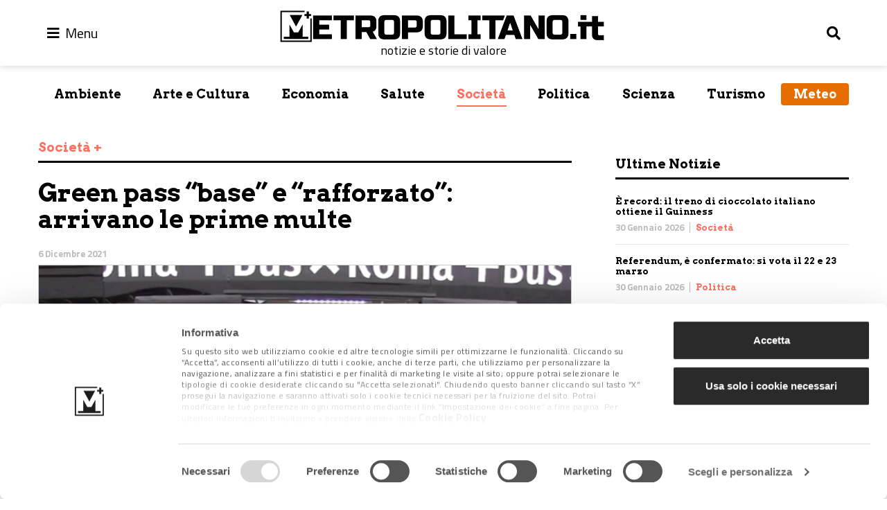

--- FILE ---
content_type: text/html; charset=UTF-8
request_url: https://www.metropolitano.it/green-pass-base-e-rafforzato-arrivano-le-prime-multe/
body_size: 16350
content:
<!DOCTYPE html>
<html lang="it-IT" class="no-js no-svg">
<head>
	<meta charset="UTF-8">
    <meta name="viewport" content="width=device-width, initial-scale=1.0, minimum-scale=1.0, maximum-scale=1.0, user-scalable=no" />
	<!--[if IE]><meta http-equiv="X-UA-Compatible" content="IE=edge,chrome=1"><![endif]-->
	<link rel="profile" href="http://gmpg.org/xfn/11">
    <meta name="apple-mobile-web-app-capable" content="yes" />
	<!-- Matomo -->
	<script>
	  var _paq = window._paq = window._paq || [];
	  /* tracker methods like "setCustomDimension" should be called before "trackPageView" */
	  _paq.push(['disableCookies']);
	  _paq.push(['trackPageView']);
	  _paq.push(['enableLinkTracking']);
	  (function() {
		var u="//stats.attiva.it/";
		_paq.push(['setTrackerUrl', u+'matomo.php']);
		_paq.push(['setSiteId', '28']);
		var d=document, g=d.createElement('script'), s=d.getElementsByTagName('script')[0];
		g.async=true; g.src=u+'matomo.js'; s.parentNode.insertBefore(g,s);
	  })();
	</script>
	<!-- End Matomo Code -->

	<script type="text/javascript">
	window.dataLayer = window.dataLayer || [];

	function gtag() {
		dataLayer.push(arguments);
	}

	gtag("consent", "default", {
		ad_personalization: "denied",
		ad_storage: "denied",
		ad_user_data: "denied",
		analytics_storage: "denied",
		functionality_storage: "denied",
		personalization_storage: "denied",
		security_storage: "granted",
		wait_for_update: 500,
	});
	gtag("set", "ads_data_redaction", true);
	</script>
<script type="text/javascript"
		id="Cookiebot"
		src="https://consent.cookiebot.com/uc.js"
		data-implementation="wp"
		data-cbid="5396be3a-7fc9-49b2-8d29-a0c678cbc315"
								></script>
<meta name='robots' content='index, follow, max-image-preview:large, max-snippet:-1, max-video-preview:-1' />
	<style>img:is([sizes="auto" i], [sizes^="auto," i]) { contain-intrinsic-size: 3000px 1500px }</style>
	
<!-- Google Tag Manager for WordPress by gtm4wp.com -->
<script data-cfasync="false" data-pagespeed-no-defer>
	var gtm4wp_datalayer_name = "dataLayer";
	var dataLayer = dataLayer || [];
</script>
<!-- End Google Tag Manager for WordPress by gtm4wp.com -->
	<!-- This site is optimized with the Yoast SEO Premium plugin v26.2 (Yoast SEO v26.2) - https://yoast.com/wordpress/plugins/seo/ -->
	<title>Green pass “base” e “rafforzato”: arrivano le prime multe - Metropolitano.it</title>
	<meta name="description" content="Primo giorno sui mezzi pubblici con green pass e fioccano le prime multe. Una tabella del Governo sintetizza dove serve la certificazione" />
	<link rel="canonical" href="https://www.metropolitano.it/green-pass-base-e-rafforzato-arrivano-le-prime-multe/" />
	<meta property="og:locale" content="it_IT" />
	<meta property="og:type" content="article" />
	<meta property="og:title" content="Green pass “base” e “rafforzato”: arrivano le prime multe" />
	<meta property="og:description" content="Primo giorno sui mezzi pubblici con green pass e fioccano le prime multe. Una tabella del Governo sintetizza dove serve la certificazione" />
	<meta property="og:url" content="https://www.metropolitano.it/green-pass-base-e-rafforzato-arrivano-le-prime-multe/" />
	<meta property="og:site_name" content="Metropolitano.it" />
	<meta property="article:publisher" content="https://www.facebook.com/Metropolitano.it/" />
	<meta property="article:published_time" content="2021-12-06T11:30:41+00:00" />
	<meta property="article:modified_time" content="2022-03-23T10:39:42+00:00" />
	<meta property="og:image" content="https://www.metropolitano.it/wp-content/uploads/2021/12/Roma-3-controlli-1093x620.png" />
	<meta property="og:image:width" content="1093" />
	<meta property="og:image:height" content="620" />
	<meta property="og:image:type" content="image/png" />
	<meta name="author" content="Silvia Bolognini" />
	<meta name="twitter:card" content="summary_large_image" />
	<meta name="twitter:creator" content="@MetropolitanoIT" />
	<meta name="twitter:site" content="@MetropolitanoIT" />
	<meta name="twitter:label1" content="Scritto da" />
	<meta name="twitter:data1" content="Silvia Bolognini" />
	<meta name="twitter:label2" content="Tempo di lettura stimato" />
	<meta name="twitter:data2" content="4 minuti" />
	<script type="application/ld+json" class="yoast-schema-graph">{"@context":"https://schema.org","@graph":[{"@type":"NewsArticle","@id":"https://www.metropolitano.it/green-pass-base-e-rafforzato-arrivano-le-prime-multe/#article","isPartOf":{"@id":"https://www.metropolitano.it/green-pass-base-e-rafforzato-arrivano-le-prime-multe/"},"author":{"name":"Silvia Bolognini","@id":"https://www.metropolitano.it/#/schema/person/036a4df7fc1fad84c4ae6a894401f6d7"},"headline":"Green pass “base” e “rafforzato”: arrivano le prime multe","datePublished":"2021-12-06T11:30:41+00:00","dateModified":"2022-03-23T10:39:42+00:00","mainEntityOfPage":{"@id":"https://www.metropolitano.it/green-pass-base-e-rafforzato-arrivano-le-prime-multe/"},"wordCount":693,"commentCount":0,"publisher":{"@id":"https://www.metropolitano.it/#organization"},"image":{"@id":"https://www.metropolitano.it/green-pass-base-e-rafforzato-arrivano-le-prime-multe/#primaryimage"},"thumbnailUrl":"https://www.metropolitano.it/wp-content/uploads/2021/12/Roma-3-controlli.png","keywords":["super green pass","Top"],"articleSection":["Società"],"inLanguage":"it-IT","potentialAction":[{"@type":"CommentAction","name":"Comment","target":["https://www.metropolitano.it/green-pass-base-e-rafforzato-arrivano-le-prime-multe/#respond"]}]},{"@type":"WebPage","@id":"https://www.metropolitano.it/green-pass-base-e-rafforzato-arrivano-le-prime-multe/","url":"https://www.metropolitano.it/green-pass-base-e-rafforzato-arrivano-le-prime-multe/","name":"Green pass “base” e “rafforzato”: arrivano le prime multe - Metropolitano.it","isPartOf":{"@id":"https://www.metropolitano.it/#website"},"primaryImageOfPage":{"@id":"https://www.metropolitano.it/green-pass-base-e-rafforzato-arrivano-le-prime-multe/#primaryimage"},"image":{"@id":"https://www.metropolitano.it/green-pass-base-e-rafforzato-arrivano-le-prime-multe/#primaryimage"},"thumbnailUrl":"https://www.metropolitano.it/wp-content/uploads/2021/12/Roma-3-controlli.png","datePublished":"2021-12-06T11:30:41+00:00","dateModified":"2022-03-23T10:39:42+00:00","description":"Primo giorno sui mezzi pubblici con green pass e fioccano le prime multe. Una tabella del Governo sintetizza dove serve la certificazione","breadcrumb":{"@id":"https://www.metropolitano.it/green-pass-base-e-rafforzato-arrivano-le-prime-multe/#breadcrumb"},"inLanguage":"it-IT","potentialAction":[{"@type":"ReadAction","target":["https://www.metropolitano.it/green-pass-base-e-rafforzato-arrivano-le-prime-multe/"]}]},{"@type":"ImageObject","inLanguage":"it-IT","@id":"https://www.metropolitano.it/green-pass-base-e-rafforzato-arrivano-le-prime-multe/#primaryimage","url":"https://www.metropolitano.it/wp-content/uploads/2021/12/Roma-3-controlli.png","contentUrl":"https://www.metropolitano.it/wp-content/uploads/2021/12/Roma-3-controlli.png","width":1512,"height":858,"caption":"green pass"},{"@type":"BreadcrumbList","@id":"https://www.metropolitano.it/green-pass-base-e-rafforzato-arrivano-le-prime-multe/#breadcrumb","itemListElement":[{"@type":"ListItem","position":1,"name":"Home","item":"https://www.metropolitano.it/"},{"@type":"ListItem","position":2,"name":"Green pass “base” e “rafforzato”: arrivano le prime multe"}]},{"@type":"WebSite","@id":"https://www.metropolitano.it/#website","url":"https://www.metropolitano.it/","name":"Metropolitano.it","description":"notizie e storie di valore","publisher":{"@id":"https://www.metropolitano.it/#organization"},"potentialAction":[{"@type":"SearchAction","target":{"@type":"EntryPoint","urlTemplate":"https://www.metropolitano.it/?s={search_term_string}"},"query-input":{"@type":"PropertyValueSpecification","valueRequired":true,"valueName":"search_term_string"}}],"inLanguage":"it-IT"},{"@type":"Organization","@id":"https://www.metropolitano.it/#organization","name":"Metropolitano.it","url":"https://www.metropolitano.it/","logo":{"@type":"ImageObject","inLanguage":"it-IT","@id":"https://www.metropolitano.it/#/schema/logo/image/","url":"https://www.metropolitano.it/wp-content/uploads/2020/12/logo-METROPOLITANO-950x100-1.png","contentUrl":"https://www.metropolitano.it/wp-content/uploads/2020/12/logo-METROPOLITANO-950x100-1.png","width":950,"height":100,"caption":"Metropolitano.it"},"image":{"@id":"https://www.metropolitano.it/#/schema/logo/image/"},"sameAs":["https://www.facebook.com/Metropolitano.it/","https://x.com/MetropolitanoIT","https://www.instagram.com/metropolitano.it/","https://www.youtube.com/c/MetropolitanoIT"]},{"@type":"Person","@id":"https://www.metropolitano.it/#/schema/person/036a4df7fc1fad84c4ae6a894401f6d7","name":"Silvia Bolognini","image":{"@type":"ImageObject","inLanguage":"it-IT","@id":"https://www.metropolitano.it/#/schema/person/image/","url":"https://secure.gravatar.com/avatar/0aefde353e456ab0cf9dd2df642a109460703ffb81b6d9c14133d59db5667d1f?s=96&d=mm&r=g","contentUrl":"https://secure.gravatar.com/avatar/0aefde353e456ab0cf9dd2df642a109460703ffb81b6d9c14133d59db5667d1f?s=96&d=mm&r=g","caption":"Silvia Bolognini"},"url":"https://www.metropolitano.it/author/silviabolognini/"}]}</script>
	<!-- / Yoast SEO Premium plugin. -->


<link rel="alternate" type="application/rss+xml" title="Metropolitano.it &raquo; Feed" href="https://www.metropolitano.it/feed/" />
<link rel="alternate" type="application/rss+xml" title="Metropolitano.it &raquo; Feed dei commenti" href="https://www.metropolitano.it/comments/feed/" />
<link rel="alternate" type="application/rss+xml" title="Metropolitano.it &raquo; Green pass “base” e “rafforzato”: arrivano le prime multe Feed dei commenti" href="https://www.metropolitano.it/green-pass-base-e-rafforzato-arrivano-le-prime-multe/feed/" />
<script type="text/javascript">
/* <![CDATA[ */
window._wpemojiSettings = {"baseUrl":"https:\/\/s.w.org\/images\/core\/emoji\/16.0.1\/72x72\/","ext":".png","svgUrl":"https:\/\/s.w.org\/images\/core\/emoji\/16.0.1\/svg\/","svgExt":".svg","source":{"concatemoji":"https:\/\/www.metropolitano.it\/wp-includes\/js\/wp-emoji-release.min.js?ver=6.8.3"}};
/*! This file is auto-generated */
!function(s,n){var o,i,e;function c(e){try{var t={supportTests:e,timestamp:(new Date).valueOf()};sessionStorage.setItem(o,JSON.stringify(t))}catch(e){}}function p(e,t,n){e.clearRect(0,0,e.canvas.width,e.canvas.height),e.fillText(t,0,0);var t=new Uint32Array(e.getImageData(0,0,e.canvas.width,e.canvas.height).data),a=(e.clearRect(0,0,e.canvas.width,e.canvas.height),e.fillText(n,0,0),new Uint32Array(e.getImageData(0,0,e.canvas.width,e.canvas.height).data));return t.every(function(e,t){return e===a[t]})}function u(e,t){e.clearRect(0,0,e.canvas.width,e.canvas.height),e.fillText(t,0,0);for(var n=e.getImageData(16,16,1,1),a=0;a<n.data.length;a++)if(0!==n.data[a])return!1;return!0}function f(e,t,n,a){switch(t){case"flag":return n(e,"\ud83c\udff3\ufe0f\u200d\u26a7\ufe0f","\ud83c\udff3\ufe0f\u200b\u26a7\ufe0f")?!1:!n(e,"\ud83c\udde8\ud83c\uddf6","\ud83c\udde8\u200b\ud83c\uddf6")&&!n(e,"\ud83c\udff4\udb40\udc67\udb40\udc62\udb40\udc65\udb40\udc6e\udb40\udc67\udb40\udc7f","\ud83c\udff4\u200b\udb40\udc67\u200b\udb40\udc62\u200b\udb40\udc65\u200b\udb40\udc6e\u200b\udb40\udc67\u200b\udb40\udc7f");case"emoji":return!a(e,"\ud83e\udedf")}return!1}function g(e,t,n,a){var r="undefined"!=typeof WorkerGlobalScope&&self instanceof WorkerGlobalScope?new OffscreenCanvas(300,150):s.createElement("canvas"),o=r.getContext("2d",{willReadFrequently:!0}),i=(o.textBaseline="top",o.font="600 32px Arial",{});return e.forEach(function(e){i[e]=t(o,e,n,a)}),i}function t(e){var t=s.createElement("script");t.src=e,t.defer=!0,s.head.appendChild(t)}"undefined"!=typeof Promise&&(o="wpEmojiSettingsSupports",i=["flag","emoji"],n.supports={everything:!0,everythingExceptFlag:!0},e=new Promise(function(e){s.addEventListener("DOMContentLoaded",e,{once:!0})}),new Promise(function(t){var n=function(){try{var e=JSON.parse(sessionStorage.getItem(o));if("object"==typeof e&&"number"==typeof e.timestamp&&(new Date).valueOf()<e.timestamp+604800&&"object"==typeof e.supportTests)return e.supportTests}catch(e){}return null}();if(!n){if("undefined"!=typeof Worker&&"undefined"!=typeof OffscreenCanvas&&"undefined"!=typeof URL&&URL.createObjectURL&&"undefined"!=typeof Blob)try{var e="postMessage("+g.toString()+"("+[JSON.stringify(i),f.toString(),p.toString(),u.toString()].join(",")+"));",a=new Blob([e],{type:"text/javascript"}),r=new Worker(URL.createObjectURL(a),{name:"wpTestEmojiSupports"});return void(r.onmessage=function(e){c(n=e.data),r.terminate(),t(n)})}catch(e){}c(n=g(i,f,p,u))}t(n)}).then(function(e){for(var t in e)n.supports[t]=e[t],n.supports.everything=n.supports.everything&&n.supports[t],"flag"!==t&&(n.supports.everythingExceptFlag=n.supports.everythingExceptFlag&&n.supports[t]);n.supports.everythingExceptFlag=n.supports.everythingExceptFlag&&!n.supports.flag,n.DOMReady=!1,n.readyCallback=function(){n.DOMReady=!0}}).then(function(){return e}).then(function(){var e;n.supports.everything||(n.readyCallback(),(e=n.source||{}).concatemoji?t(e.concatemoji):e.wpemoji&&e.twemoji&&(t(e.twemoji),t(e.wpemoji)))}))}((window,document),window._wpemojiSettings);
/* ]]> */
</script>
<style id='wp-emoji-styles-inline-css' type='text/css'>

	img.wp-smiley, img.emoji {
		display: inline !important;
		border: none !important;
		box-shadow: none !important;
		height: 1em !important;
		width: 1em !important;
		margin: 0 0.07em !important;
		vertical-align: -0.1em !important;
		background: none !important;
		padding: 0 !important;
	}
</style>
<link rel='stylesheet' id='wp-block-library-css' href='https://www.metropolitano.it/wp-includes/css/dist/block-library/style.min.css?ver=6.8.3' type='text/css' media='all' />
<style id='classic-theme-styles-inline-css' type='text/css'>
/*! This file is auto-generated */
.wp-block-button__link{color:#fff;background-color:#32373c;border-radius:9999px;box-shadow:none;text-decoration:none;padding:calc(.667em + 2px) calc(1.333em + 2px);font-size:1.125em}.wp-block-file__button{background:#32373c;color:#fff;text-decoration:none}
</style>
<link rel='stylesheet' id='gutenberg-pdfjs-css' href='https://www.metropolitano.it/wp-content/plugins/pdfjs-viewer-shortcode/inc/../blocks/dist/style.css?ver=2.2.3' type='text/css' media='all' />
<style id='global-styles-inline-css' type='text/css'>
:root{--wp--preset--aspect-ratio--square: 1;--wp--preset--aspect-ratio--4-3: 4/3;--wp--preset--aspect-ratio--3-4: 3/4;--wp--preset--aspect-ratio--3-2: 3/2;--wp--preset--aspect-ratio--2-3: 2/3;--wp--preset--aspect-ratio--16-9: 16/9;--wp--preset--aspect-ratio--9-16: 9/16;--wp--preset--color--black: #000000;--wp--preset--color--cyan-bluish-gray: #abb8c3;--wp--preset--color--white: #ffffff;--wp--preset--color--pale-pink: #f78da7;--wp--preset--color--vivid-red: #cf2e2e;--wp--preset--color--luminous-vivid-orange: #ff6900;--wp--preset--color--luminous-vivid-amber: #fcb900;--wp--preset--color--light-green-cyan: #7bdcb5;--wp--preset--color--vivid-green-cyan: #00d084;--wp--preset--color--pale-cyan-blue: #8ed1fc;--wp--preset--color--vivid-cyan-blue: #0693e3;--wp--preset--color--vivid-purple: #9b51e0;--wp--preset--gradient--vivid-cyan-blue-to-vivid-purple: linear-gradient(135deg,rgba(6,147,227,1) 0%,rgb(155,81,224) 100%);--wp--preset--gradient--light-green-cyan-to-vivid-green-cyan: linear-gradient(135deg,rgb(122,220,180) 0%,rgb(0,208,130) 100%);--wp--preset--gradient--luminous-vivid-amber-to-luminous-vivid-orange: linear-gradient(135deg,rgba(252,185,0,1) 0%,rgba(255,105,0,1) 100%);--wp--preset--gradient--luminous-vivid-orange-to-vivid-red: linear-gradient(135deg,rgba(255,105,0,1) 0%,rgb(207,46,46) 100%);--wp--preset--gradient--very-light-gray-to-cyan-bluish-gray: linear-gradient(135deg,rgb(238,238,238) 0%,rgb(169,184,195) 100%);--wp--preset--gradient--cool-to-warm-spectrum: linear-gradient(135deg,rgb(74,234,220) 0%,rgb(151,120,209) 20%,rgb(207,42,186) 40%,rgb(238,44,130) 60%,rgb(251,105,98) 80%,rgb(254,248,76) 100%);--wp--preset--gradient--blush-light-purple: linear-gradient(135deg,rgb(255,206,236) 0%,rgb(152,150,240) 100%);--wp--preset--gradient--blush-bordeaux: linear-gradient(135deg,rgb(254,205,165) 0%,rgb(254,45,45) 50%,rgb(107,0,62) 100%);--wp--preset--gradient--luminous-dusk: linear-gradient(135deg,rgb(255,203,112) 0%,rgb(199,81,192) 50%,rgb(65,88,208) 100%);--wp--preset--gradient--pale-ocean: linear-gradient(135deg,rgb(255,245,203) 0%,rgb(182,227,212) 50%,rgb(51,167,181) 100%);--wp--preset--gradient--electric-grass: linear-gradient(135deg,rgb(202,248,128) 0%,rgb(113,206,126) 100%);--wp--preset--gradient--midnight: linear-gradient(135deg,rgb(2,3,129) 0%,rgb(40,116,252) 100%);--wp--preset--font-size--small: 13px;--wp--preset--font-size--medium: 20px;--wp--preset--font-size--large: 36px;--wp--preset--font-size--x-large: 42px;--wp--preset--spacing--20: 0.44rem;--wp--preset--spacing--30: 0.67rem;--wp--preset--spacing--40: 1rem;--wp--preset--spacing--50: 1.5rem;--wp--preset--spacing--60: 2.25rem;--wp--preset--spacing--70: 3.38rem;--wp--preset--spacing--80: 5.06rem;--wp--preset--shadow--natural: 6px 6px 9px rgba(0, 0, 0, 0.2);--wp--preset--shadow--deep: 12px 12px 50px rgba(0, 0, 0, 0.4);--wp--preset--shadow--sharp: 6px 6px 0px rgba(0, 0, 0, 0.2);--wp--preset--shadow--outlined: 6px 6px 0px -3px rgba(255, 255, 255, 1), 6px 6px rgba(0, 0, 0, 1);--wp--preset--shadow--crisp: 6px 6px 0px rgba(0, 0, 0, 1);}:where(.is-layout-flex){gap: 0.5em;}:where(.is-layout-grid){gap: 0.5em;}body .is-layout-flex{display: flex;}.is-layout-flex{flex-wrap: wrap;align-items: center;}.is-layout-flex > :is(*, div){margin: 0;}body .is-layout-grid{display: grid;}.is-layout-grid > :is(*, div){margin: 0;}:where(.wp-block-columns.is-layout-flex){gap: 2em;}:where(.wp-block-columns.is-layout-grid){gap: 2em;}:where(.wp-block-post-template.is-layout-flex){gap: 1.25em;}:where(.wp-block-post-template.is-layout-grid){gap: 1.25em;}.has-black-color{color: var(--wp--preset--color--black) !important;}.has-cyan-bluish-gray-color{color: var(--wp--preset--color--cyan-bluish-gray) !important;}.has-white-color{color: var(--wp--preset--color--white) !important;}.has-pale-pink-color{color: var(--wp--preset--color--pale-pink) !important;}.has-vivid-red-color{color: var(--wp--preset--color--vivid-red) !important;}.has-luminous-vivid-orange-color{color: var(--wp--preset--color--luminous-vivid-orange) !important;}.has-luminous-vivid-amber-color{color: var(--wp--preset--color--luminous-vivid-amber) !important;}.has-light-green-cyan-color{color: var(--wp--preset--color--light-green-cyan) !important;}.has-vivid-green-cyan-color{color: var(--wp--preset--color--vivid-green-cyan) !important;}.has-pale-cyan-blue-color{color: var(--wp--preset--color--pale-cyan-blue) !important;}.has-vivid-cyan-blue-color{color: var(--wp--preset--color--vivid-cyan-blue) !important;}.has-vivid-purple-color{color: var(--wp--preset--color--vivid-purple) !important;}.has-black-background-color{background-color: var(--wp--preset--color--black) !important;}.has-cyan-bluish-gray-background-color{background-color: var(--wp--preset--color--cyan-bluish-gray) !important;}.has-white-background-color{background-color: var(--wp--preset--color--white) !important;}.has-pale-pink-background-color{background-color: var(--wp--preset--color--pale-pink) !important;}.has-vivid-red-background-color{background-color: var(--wp--preset--color--vivid-red) !important;}.has-luminous-vivid-orange-background-color{background-color: var(--wp--preset--color--luminous-vivid-orange) !important;}.has-luminous-vivid-amber-background-color{background-color: var(--wp--preset--color--luminous-vivid-amber) !important;}.has-light-green-cyan-background-color{background-color: var(--wp--preset--color--light-green-cyan) !important;}.has-vivid-green-cyan-background-color{background-color: var(--wp--preset--color--vivid-green-cyan) !important;}.has-pale-cyan-blue-background-color{background-color: var(--wp--preset--color--pale-cyan-blue) !important;}.has-vivid-cyan-blue-background-color{background-color: var(--wp--preset--color--vivid-cyan-blue) !important;}.has-vivid-purple-background-color{background-color: var(--wp--preset--color--vivid-purple) !important;}.has-black-border-color{border-color: var(--wp--preset--color--black) !important;}.has-cyan-bluish-gray-border-color{border-color: var(--wp--preset--color--cyan-bluish-gray) !important;}.has-white-border-color{border-color: var(--wp--preset--color--white) !important;}.has-pale-pink-border-color{border-color: var(--wp--preset--color--pale-pink) !important;}.has-vivid-red-border-color{border-color: var(--wp--preset--color--vivid-red) !important;}.has-luminous-vivid-orange-border-color{border-color: var(--wp--preset--color--luminous-vivid-orange) !important;}.has-luminous-vivid-amber-border-color{border-color: var(--wp--preset--color--luminous-vivid-amber) !important;}.has-light-green-cyan-border-color{border-color: var(--wp--preset--color--light-green-cyan) !important;}.has-vivid-green-cyan-border-color{border-color: var(--wp--preset--color--vivid-green-cyan) !important;}.has-pale-cyan-blue-border-color{border-color: var(--wp--preset--color--pale-cyan-blue) !important;}.has-vivid-cyan-blue-border-color{border-color: var(--wp--preset--color--vivid-cyan-blue) !important;}.has-vivid-purple-border-color{border-color: var(--wp--preset--color--vivid-purple) !important;}.has-vivid-cyan-blue-to-vivid-purple-gradient-background{background: var(--wp--preset--gradient--vivid-cyan-blue-to-vivid-purple) !important;}.has-light-green-cyan-to-vivid-green-cyan-gradient-background{background: var(--wp--preset--gradient--light-green-cyan-to-vivid-green-cyan) !important;}.has-luminous-vivid-amber-to-luminous-vivid-orange-gradient-background{background: var(--wp--preset--gradient--luminous-vivid-amber-to-luminous-vivid-orange) !important;}.has-luminous-vivid-orange-to-vivid-red-gradient-background{background: var(--wp--preset--gradient--luminous-vivid-orange-to-vivid-red) !important;}.has-very-light-gray-to-cyan-bluish-gray-gradient-background{background: var(--wp--preset--gradient--very-light-gray-to-cyan-bluish-gray) !important;}.has-cool-to-warm-spectrum-gradient-background{background: var(--wp--preset--gradient--cool-to-warm-spectrum) !important;}.has-blush-light-purple-gradient-background{background: var(--wp--preset--gradient--blush-light-purple) !important;}.has-blush-bordeaux-gradient-background{background: var(--wp--preset--gradient--blush-bordeaux) !important;}.has-luminous-dusk-gradient-background{background: var(--wp--preset--gradient--luminous-dusk) !important;}.has-pale-ocean-gradient-background{background: var(--wp--preset--gradient--pale-ocean) !important;}.has-electric-grass-gradient-background{background: var(--wp--preset--gradient--electric-grass) !important;}.has-midnight-gradient-background{background: var(--wp--preset--gradient--midnight) !important;}.has-small-font-size{font-size: var(--wp--preset--font-size--small) !important;}.has-medium-font-size{font-size: var(--wp--preset--font-size--medium) !important;}.has-large-font-size{font-size: var(--wp--preset--font-size--large) !important;}.has-x-large-font-size{font-size: var(--wp--preset--font-size--x-large) !important;}
:where(.wp-block-post-template.is-layout-flex){gap: 1.25em;}:where(.wp-block-post-template.is-layout-grid){gap: 1.25em;}
:where(.wp-block-columns.is-layout-flex){gap: 2em;}:where(.wp-block-columns.is-layout-grid){gap: 2em;}
:root :where(.wp-block-pullquote){font-size: 1.5em;line-height: 1.6;}
</style>
<link rel='stylesheet' id='contact-form-7-css' href='https://www.metropolitano.it/wp-content/plugins/contact-form-7/includes/css/styles.css?ver=6.1.3' type='text/css' media='all' />
<link rel='stylesheet' id='bootstrap453-css' href='https://www.metropolitano.it/wp-content/themes/metropolitano/assets/css/bootstrap-v4.5.3.min.css?ver=4.5.3' type='text/css' media='all' />
<link rel='stylesheet' id='fontawesome-css' href='https://www.metropolitano.it/wp-content/themes/metropolitano/assets/fontawesome/css/all.min.css?ver=5.15.1' type='text/css' media='all' />
<link rel='stylesheet' id='metropolitano-css' href='https://www.metropolitano.it/wp-content/themes/metropolitano/style.css?ver=1701793778' type='text/css' media='all' />
<link rel='stylesheet' id='youmax-css' href='https://www.metropolitano.it/wp-content/themes/metropolitano/assets/css/youmax.css?ver=1701793776' type='text/css' media='all' />
<script type="text/javascript" src="https://www.metropolitano.it/wp-includes/js/jquery/jquery.min.js?ver=3.7.1" id="jquery-core-js"></script>
<script type="text/javascript" src="https://www.metropolitano.it/wp-includes/js/jquery/jquery-migrate.min.js?ver=3.4.1" id="jquery-migrate-js"></script>
<script type="text/javascript" src="https://www.metropolitano.it/wp-content/themes/metropolitano/assets/js/bootstrap.bundle.min.js?ver=4.5.3" id="bootstrap453-js"></script>
<script type="text/javascript" src="https://www.metropolitano.it/wp-content/themes/metropolitano/assets/js/iframeResizer.min.js?ver=4.3.3" id="iframeresizer-js"></script>
<link rel="https://api.w.org/" href="https://www.metropolitano.it/wp-json/" /><link rel="alternate" title="JSON" type="application/json" href="https://www.metropolitano.it/wp-json/wp/v2/posts/79033" /><link rel="EditURI" type="application/rsd+xml" title="RSD" href="https://www.metropolitano.it/xmlrpc.php?rsd" />
<meta name="generator" content="WordPress 6.8.3" />
<link rel='shortlink' href='https://www.metropolitano.it/?p=79033' />
<link rel="alternate" title="oEmbed (JSON)" type="application/json+oembed" href="https://www.metropolitano.it/wp-json/oembed/1.0/embed?url=https%3A%2F%2Fwww.metropolitano.it%2Fgreen-pass-base-e-rafforzato-arrivano-le-prime-multe%2F" />
<link rel="alternate" title="oEmbed (XML)" type="text/xml+oembed" href="https://www.metropolitano.it/wp-json/oembed/1.0/embed?url=https%3A%2F%2Fwww.metropolitano.it%2Fgreen-pass-base-e-rafforzato-arrivano-le-prime-multe%2F&#038;format=xml" />

<!-- Google Tag Manager for WordPress by gtm4wp.com -->
<!-- GTM Container placement set to manual -->
<script data-cfasync="false" data-pagespeed-no-defer>
	var dataLayer_content = {"pagePostType":"post","pagePostType2":"single-post","pageCategory":["societa"],"pageAttributes":["super-green-pass","top"]};
	dataLayer.push( dataLayer_content );
</script>
<script data-cfasync="false" data-pagespeed-no-defer>
(function(w,d,s,l,i){w[l]=w[l]||[];w[l].push({'gtm.start':
new Date().getTime(),event:'gtm.js'});var f=d.getElementsByTagName(s)[0],
j=d.createElement(s),dl=l!='dataLayer'?'&l='+l:'';j.async=true;j.src=
'//www.googletagmanager.com/gtm.js?id='+i+dl;f.parentNode.insertBefore(j,f);
})(window,document,'script','dataLayer','GTM-PPP7RQ3');
</script>
<!-- End Google Tag Manager for WordPress by gtm4wp.com --><link rel="icon" href="https://www.metropolitano.it/wp-content/uploads/2018/09/metropolitano-logo-300x269.gif" sizes="32x32" />
<link rel="icon" href="https://www.metropolitano.it/wp-content/uploads/2018/09/metropolitano-logo-300x269.gif" sizes="192x192" />
<link rel="apple-touch-icon" href="https://www.metropolitano.it/wp-content/uploads/2018/09/metropolitano-logo-300x269.gif" />
<meta name="msapplication-TileImage" content="https://www.metropolitano.it/wp-content/uploads/2018/09/metropolitano-logo-300x269.gif" />
</head>
<body class="wp-singular post-template-default single single-post postid-79033 single-format-standard wp-custom-logo wp-theme-metropolitano white-theme">
	
<!-- GTM Container placement set to manual -->
<!-- Google Tag Manager (noscript) -->
				<noscript><iframe src="https://www.googletagmanager.com/ns.html?id=GTM-PPP7RQ3" height="0" width="0" style="display:none;visibility:hidden" aria-hidden="true"></iframe></noscript>
<!-- End Google Tag Manager (noscript) -->	<header id="main-menu" class="fixed-top" role="banner">
        <div class="container pt-2 pb-2">
            <div id="search" class="collapse" data-parent="#main-menu">
                <form role="search" method="get" class="search-form" action="https://www.metropolitano.it/">
				<label>
					<span class="screen-reader-text">Ricerca per:</span>
					<input type="search" class="search-field" placeholder="Cerca &hellip;" value="" name="s" />
				</label>
				<input type="submit" class="search-submit" value="Cerca" />
			</form>            </div>
            <nav class="row align-items-center">
                <div class="col-auto">
                	<button class="navbar__icon" type="button" data-toggle="collapse" data-target="#menu-primary" aria-controls="menu-primary" aria-expanded="false">
                    	<i class="fas fa-bars"></i>
                        <span>Menu</span>
                    </button>
                    <div id="menu-primary" class="collapse" data-parent="#main-menu">
                        <ul id="menu-main-menu" class="navbar-nav mr-auto"><li id="menu-item-29330" class="menu-item menu-item-type-post_type menu-item-object-page menu-item-home menu-item-29330"><a href="https://www.metropolitano.it/">Home</a></li>
<li id="menu-item-26336" class="menu-item menu-item-type-post_type menu-item-object-page menu-item-26336"><a href="https://www.metropolitano.it/il-magazine/">Il Magazine</a></li>
<li id="menu-item-61883" class="menu-item menu-item-type-post_type menu-item-object-page menu-item-61883"><a href="https://www.metropolitano.it/redazione/">Redazione</a></li>
</ul>						<ul id="menu-menu-secondario" class="navbar-nav mr-auto"><li id="menu-item-61884" class="nav-item menu-item menu-item-type-taxonomy menu-item-object-category menu-item-61884"><a href="https://www.metropolitano.it/category/ambiente/">Ambiente</a></li>
<li id="menu-item-61885" class="nav-item menu-item menu-item-type-taxonomy menu-item-object-category menu-item-61885"><a href="https://www.metropolitano.it/category/arte-cultura/">Arte e Cultura</a></li>
<li id="menu-item-61887" class="nav-item menu-item menu-item-type-taxonomy menu-item-object-category menu-item-61887"><a href="https://www.metropolitano.it/category/economia/">Economia</a></li>
<li id="menu-item-61886" class="nav-item menu-item menu-item-type-taxonomy menu-item-object-category menu-item-61886"><a href="https://www.metropolitano.it/category/benessere-salute/">Salute</a></li>
<li id="menu-item-61889" class="nav-item menu-item menu-item-type-taxonomy menu-item-object-category current-post-ancestor current-menu-parent current-post-parent menu-item-61889"><a href="https://www.metropolitano.it/category/societa/">Società</a></li>
<li id="menu-item-61888" class="nav-item menu-item menu-item-type-taxonomy menu-item-object-category menu-item-61888"><a href="https://www.metropolitano.it/category/politica/">Politica</a></li>
<li id="menu-item-123408" class="nav-item menu-item menu-item-type-taxonomy menu-item-object-category menu-item-123408"><a href="https://www.metropolitano.it/category/scienza/">Scienza</a></li>
<li id="menu-item-61891" class="nav-item menu-item menu-item-type-taxonomy menu-item-object-category menu-item-61891"><a href="https://www.metropolitano.it/category/turismo/">Turismo</a></li>
<li id="menu-item-94096" class="ilmeteo menu-item menu-item-type-post_type menu-item-object-page menu-item-94096"><a href="https://www.metropolitano.it/meteo/">Meteo</a></li>
</ul>                    </div>
	            </div>
                <div class="col px-0 text-center">
                <a class="navbar-brand" href="https://www.metropolitano.it" rel="home" aria-current="page"><img src="https://www.metropolitano.it/wp-content/uploads/2020/12/logo-METROPOLITANO-950x100-1.png" class="img-fluid d-none d-lg-block" alt="Metropolitano.it"><img src="/wp-content/themes/metropolitano/logo_mobile-white.png" class="img-fluid d-block d-lg-none" alt="Metropolitano.it"><div class="blog_description text-center">notizie e storie di valore</div></a>                </div>
        	    <div class="col-auto">
                	<button class="navbar__icon text-right" type="button" data-toggle="collapse" data-target="#search" aria-controls="search" aria-expanded="false">
                        <i class="fas fa-search"></i>
                    </button>
                </div>
            </nav>
        </div>
    </header>
	<header id="header" role="banner" print="no-print">
        <div class="container">
		<div class="menu-secondary mb-md-4 mb-lg-5 pt-4 d-none d-md-block"><ul id="menu-menu-secondario-1" class="nav nav-fill"><li class="nav-item menu-item menu-item-type-taxonomy menu-item-object-category menu-item-61884"><a href="https://www.metropolitano.it/category/ambiente/">Ambiente</a></li>
<li class="nav-item menu-item menu-item-type-taxonomy menu-item-object-category menu-item-61885"><a href="https://www.metropolitano.it/category/arte-cultura/">Arte e Cultura</a></li>
<li class="nav-item menu-item menu-item-type-taxonomy menu-item-object-category menu-item-61887"><a href="https://www.metropolitano.it/category/economia/">Economia</a></li>
<li class="nav-item menu-item menu-item-type-taxonomy menu-item-object-category menu-item-61886"><a href="https://www.metropolitano.it/category/benessere-salute/">Salute</a></li>
<li class="nav-item menu-item menu-item-type-taxonomy menu-item-object-category current-post-ancestor current-menu-parent current-post-parent menu-item-61889"><a href="https://www.metropolitano.it/category/societa/">Società</a></li>
<li class="nav-item menu-item menu-item-type-taxonomy menu-item-object-category menu-item-61888"><a href="https://www.metropolitano.it/category/politica/">Politica</a></li>
<li class="nav-item menu-item menu-item-type-taxonomy menu-item-object-category menu-item-123408"><a href="https://www.metropolitano.it/category/scienza/">Scienza</a></li>
<li class="nav-item menu-item menu-item-type-taxonomy menu-item-object-category menu-item-61891"><a href="https://www.metropolitano.it/category/turismo/">Turismo</a></li>
<li class="ilmeteo menu-item menu-item-type-post_type menu-item-object-page menu-item-94096"><a href="https://www.metropolitano.it/meteo/">Meteo</a></li>
</ul></div>       </div>
	</header>
	<section id="content" role="main"><div class="container">
    <section class="entry-section">
	<div class="row">
    <div class="col-lg-8 pt-4 pt-md-0" print="full-width">
    	        <article class="entry post-79033 post type-post status-publish format-standard has-post-thumbnail hentry category-societa tag-super-green-pass tag-top" id="post-79033" role="article" itemscope itemtype="http://schema.org/Article" data-advertising="true">
            <div class="category-container d-flex mb-4">
                <h2 class="category__title_small text-corallo">Società &#43;</h2>
            </div>
            <section class="post__text mb-5">
            	<h1 class="post__title mb-4" itemprop="headline">Green pass “base” e “rafforzato”: arrivano le prime multe</h1>
                <div class="post__date mb-2" itemprop="datePublished" content="2021-12-06T11:30:41+01:00">6 Dicembre 2021</div>
                <div itemprop="dateModified" content="2022-03-23T10:39:42+01:00"></div>
                <div itemprop="author" itemtype="http://schema.org/Person" itemscope><meta itemprop="name" content="Silvia Bolognini" /></div>
                <div itemprop="publisher" itemscope itemtype="http://schema.org/Organization"><meta itemprop="name" content="Metropolitano.it" /></div>
				<figure class="post__thumbnail"><img width="1093" height="620" src="https://www.metropolitano.it/wp-content/uploads/2021/12/Roma-3-controlli-1093x620.png" class="img-fluid" alt="Green pass “base” e “rafforzato”: arrivano le prime multe" itemprop="image" decoding="async" fetchpriority="high" srcset="https://www.metropolitano.it/wp-content/uploads/2021/12/Roma-3-controlli-1093x620.png 1093w, https://www.metropolitano.it/wp-content/uploads/2021/12/Roma-3-controlli-793x450.png 793w, https://www.metropolitano.it/wp-content/uploads/2021/12/Roma-3-controlli-768x436.png 768w, https://www.metropolitano.it/wp-content/uploads/2021/12/Roma-3-controlli.png 1512w" sizes="(max-width: 1093px) 100vw, 1093px" /></figure>                <div class="share text-right" print="no-print">
                	<span class="share__text pr-3">Condividi l'articolo:</span>
                	<a class="mr-3" href="https://facebook.com/sharer/sharer.php?u=https%3A%2F%2Fwww.metropolitano.it%2Fgreen-pass-base-e-rafforzato-arrivano-le-prime-multe%2F" target="_blank" rel="noopener" aria-label="Share on Facebook" title="Share on Facebook"><i class="fab fa-facebook"></i><div class="sr-only">Share on Facebook</div></a>
                    <a class="mr-3" href="https://twitter.com/intent/tweet/?text=Green+pass+%E2%80%9Cbase%E2%80%9D+e+%E2%80%9Crafforzato%E2%80%9D%3A+arrivano+le+prime+multe&amp;url=https%3A%2F%2Fwww.metropolitano.it%2Fgreen-pass-base-e-rafforzato-arrivano-le-prime-multe%2F" target="_blank" rel="noopener" aria-label="Share on Twitter" title="Share on Twitter"><i class="fab fa-twitter"></i><div class="sr-only">Share on Twitter</div></a>
                    <a class="mr-3" href="mailto:?subject=Green+pass+%E2%80%9Cbase%E2%80%9D+e+%E2%80%9Crafforzato%E2%80%9D%3A+arrivano+le+prime+multe&amp;body=https%3A%2F%2Fwww.metropolitano.it%2Fgreen-pass-base-e-rafforzato-arrivano-le-prime-multe%2F" target="_self" rel="noopener" aria-label="Share by E-Mail" title="Share on E-Mail"><i class="far fa-envelope"></i><div class="sr-only">Share on E-Mail</div></a>
                    <a class="mr-3" href="https://api.whatsapp.com/send?text=Green+pass+%E2%80%9Cbase%E2%80%9D+e+%E2%80%9Crafforzato%E2%80%9D%3A+arrivano+le+prime+multe%20https%3A%2F%2Fwww.metropolitano.it%2Fgreen-pass-base-e-rafforzato-arrivano-le-prime-multe%2F" target="_blank" rel="noopener" aria-label="Share on WhatsApp" title="Share on WhatsApp"><i class="fab fa-whatsapp"></i><div class="sr-only">Share on WhatsApp</div></a>
					<a href="https://telegram.me/share/url?text=Green+pass+%E2%80%9Cbase%E2%80%9D+e+%E2%80%9Crafforzato%E2%80%9D%3A+arrivano+le+prime+multe&amp;url=https%3A%2F%2Fwww.metropolitano.it%2Fgreen-pass-base-e-rafforzato-arrivano-le-prime-multe%2F" target="_blank" rel="noopener" aria-label="Share on Telegram" title="Share on Telegram"><i class="fab fa-telegram-plane"></i><div class="sr-only">Share on Telegram</div></a>
                </div>
            </section>
            <section class="entry-content mb-5">
	            <div data-type="the-content"><p>Entra nel vivo da oggi 6 dicembre in tutta Italia la <strong>distinzione tra Certificazione Verde Covid “base” e quella “rafforzata”</strong> o Super Green Pass.<br />
E già iniziano a fioccare le sanzioni: la <strong>prima multa da 400 euro</strong> è stata data a <strong>Roma</strong>.<br />
Controlli anche a <strong>Milano</strong> su metropolitana, bus e tram e a <strong>Napoli</strong>, dove ai tornelli della linea 1 della Metropolitana si sono formate lunghe code.<br />
Il Green pass base è stato richiesto per l&#8217;accesso ai mezzi pubblici anche sui vaporetti a <strong>Venezia</strong> e sullo <strong>Stretto di Messina</strong>, dove già fin dalla prima corsa delle 6.40 gli addetti del molo san Francesco hanno iniziato i loro controlli.</p>
<div id='gallery-1' class='gallery galleryid-79033 gallery-columns-3 gallery-size-large'><figure class='gallery-item'>
			<div class='gallery-icon landscape'>
				<a href='https://www.metropolitano.it/green-pass-base-e-rafforzato-arrivano-le-prime-multe/roma-1/'><img decoding="async" width="1100" height="501" src="https://www.metropolitano.it/wp-content/uploads/2021/12/Roma-1-1100x501.png" class="attachment-large size-large" alt="green pass" srcset="https://www.metropolitano.it/wp-content/uploads/2021/12/Roma-1-1100x501.png 1100w, https://www.metropolitano.it/wp-content/uploads/2021/12/Roma-1-800x364.png 800w, https://www.metropolitano.it/wp-content/uploads/2021/12/Roma-1-768x350.png 768w, https://www.metropolitano.it/wp-content/uploads/2021/12/Roma-1-1536x699.png 1536w, https://www.metropolitano.it/wp-content/uploads/2021/12/Roma-1.png 1788w" sizes="(max-width: 1100px) 100vw, 1100px" /></a>
			</div></figure><figure class='gallery-item'>
			<div class='gallery-icon landscape'>
				<a href='https://www.metropolitano.it/green-pass-base-e-rafforzato-arrivano-le-prime-multe/milano-1/'><img decoding="async" width="1100" height="555" src="https://www.metropolitano.it/wp-content/uploads/2021/12/Milano-1-1100x555.png" class="attachment-large size-large" alt="" srcset="https://www.metropolitano.it/wp-content/uploads/2021/12/Milano-1-1100x555.png 1100w, https://www.metropolitano.it/wp-content/uploads/2021/12/Milano-1-800x403.png 800w, https://www.metropolitano.it/wp-content/uploads/2021/12/Milano-1-768x387.png 768w, https://www.metropolitano.it/wp-content/uploads/2021/12/Milano-1-1536x774.png 1536w, https://www.metropolitano.it/wp-content/uploads/2021/12/Milano-1.png 1694w" sizes="(max-width: 1100px) 100vw, 1100px" /></a>
			</div></figure><figure class='gallery-item'>
			<div class='gallery-icon landscape'>
				<a href='https://www.metropolitano.it/green-pass-base-e-rafforzato-arrivano-le-prime-multe/milano-2-2/'><img loading="lazy" decoding="async" width="1100" height="596" src="https://www.metropolitano.it/wp-content/uploads/2021/12/Milano-2-1100x596.png" class="attachment-large size-large" alt="" srcset="https://www.metropolitano.it/wp-content/uploads/2021/12/Milano-2-1100x596.png 1100w, https://www.metropolitano.it/wp-content/uploads/2021/12/Milano-2-800x433.png 800w, https://www.metropolitano.it/wp-content/uploads/2021/12/Milano-2-768x416.png 768w, https://www.metropolitano.it/wp-content/uploads/2021/12/Milano-2-1536x832.png 1536w, https://www.metropolitano.it/wp-content/uploads/2021/12/Milano-2.png 1564w" sizes="auto, (max-width: 1100px) 100vw, 1100px" /></a>
			</div></figure>
		</div>

<h3>L&#8217;ultima corsa al vaccino</h3>
<p>&#8220;L’effetto Super Green Pass &#8211; ha dichiarato il sottosegretario all’Interno Carlo Sibilia &#8211; ha fatto toccare nelle <strong>ultime 24 ore</strong> il record di <strong>1,3 milioni di certificati scaricati</strong> e <strong>boom di prenotazioni per la prima dose</strong>. Il senso di responsabilità dei cittadini è la forza dell’Italia&#8221;.<br />
Da quanto emerge dal report della struttura commissariale per l’emergenza Covid, aggiornato alle 6.40 di stamani (6 dicembre ndr) sono <strong>98.729.849</strong> le dosi di vaccino somministrate in Italia.<br />
L’<strong>87,74%</strong> ha ricevuto la <strong>prima dose</strong>, l’<strong>84,76% ha completato il ciclo</strong> con due dosi, il <strong>42,2% ha ricevuto anche la terza dose</strong> booster.</p>
<h3><strong>Cosa consentono di fare le due Certificazioni: trasporti</strong></h3>
<p>Nel sito del Governo una specifica <a href="https://www.metropolitano.it/wp-content/uploads/2021/12/tabella_attivita_consentite.pdf" target="_blank" rel="noopener"><strong>tabella</strong></a> indica<strong> cosa è consentito fare in base a una o all’altra Certificazione</strong>.<br />
La vera novità riguarda i<strong> mezzi di trasporto pubblico locale</strong> quindi autobus, metropolitana, tram e treni regionali.<br />
A far data dal <strong>6 dicembre</strong> non possono più essere utilizzati senza <strong>Certificazione Verde</strong> sia in zona bianca che gialla o arancione. Il <strong>Green Pass “base” si consegue con l&#8217;esito negativo di un tampone</strong>.</p>
<p><img loading="lazy" decoding="async" class="aligncenter wp-image-78277 size-large" src="https://www.metropolitano.it/wp-content/uploads/2021/11/Stazione-treni-930x620.jpg" alt="" width="930" height="620" srcset="https://www.metropolitano.it/wp-content/uploads/2021/11/Stazione-treni-930x620.jpg 930w, https://www.metropolitano.it/wp-content/uploads/2021/11/Stazione-treni-675x450.jpg 675w, https://www.metropolitano.it/wp-content/uploads/2021/11/Stazione-treni-768x512.jpg 768w, https://www.metropolitano.it/wp-content/uploads/2021/11/Stazione-treni-1536x1024.jpg 1536w, https://www.metropolitano.it/wp-content/uploads/2021/11/Stazione-treni.jpg 1920w" sizes="auto, (max-width: 930px) 100vw, 930px" /></p>
<p>Sono a <strong>libero accesso</strong> senza Green Pass invece quelli non di linea come i <strong>taxi e le autovetture fino a 9 posti</strong> adibite a <strong>servizio di noleggio con conducente</strong>.<br />
Per quanto riguarda gli <strong>spostamenti con mezzo proprio verso altri comuni della stessa regione e altre regioni e province autonome sono consentiti anche senza Certificazione Verde in zona bianca e gialla.<br />
</strong>In zona arancione solo per lavoro, necessità, salute o per servizi non sospesi ma non disponibili nel proprio comune.</p>
<h3><strong>Accesso ai luoghi di lavoro, esercizi e uffici, impianti sciistici</strong></h3>
<p>Ai <strong>luoghi di lavoro pubblici e privati</strong> così come nelle <strong>mense,</strong> eccetto per i lavoratori per i quali vige l’obbligo vaccinale, si può accedere solo con Green Pass.<br />
Lo shopping di natale?<br />
Nei <strong>negozi,</strong> che si trovino all&#8217;interno o all&#8217;esterno dei centri commerciali si può accedere anche senza il green pass.<br />
La differenza la fa la colorazione in quanto, nella <strong>fascia arancione, senza green pass non è consentito</strong> l&#8217;accesso ai negozi all&#8217;interno dei centri commerciali<strong> nei giorni festivi e prefestivi</strong>. A meno che non si tratti di negozi di generi alimentari, di edicole, farmacie, tabacchi e librerie.<br />
Gli <strong>uffici pubblici</strong> per usufruire di servizi sono <strong>a libero accesso</strong>, mentre per <strong>visite in strutture sanitarie, socio sanitarie, residenziali, socio assistenziali e hospice è necessario almeno il Green Pass “base”</strong>.</p>
<p>Per le<strong> aree montane,</strong> l&#8217;acquisto di skipass che consente l’accesso<strong> in via non esclusiva</strong> a funivie, cabinovie e seggiovie utilizzate con chiusura delle cupole paravento <strong>non è consentito senza green pass base</strong>.<br />
<strong>Lo è</strong> in zona bianca e gialla (non arancione) solo se l&#8217;acquisto di skipass è per <strong>uso esclusivo.</strong></p>
<p><img loading="lazy" decoding="async" class="aligncenter wp-image-76842 size-full" src="https://www.metropolitano.it/wp-content/uploads/2021/10/green-pass-non-valido.jpeg" alt="" width="800" height="533" srcset="https://www.metropolitano.it/wp-content/uploads/2021/10/green-pass-non-valido.jpeg 800w, https://www.metropolitano.it/wp-content/uploads/2021/10/green-pass-non-valido-675x450.jpeg 675w, https://www.metropolitano.it/wp-content/uploads/2021/10/green-pass-non-valido-768x512.jpeg 768w" sizes="auto, (max-width: 800px) 100vw, 800px" /></p>
<h3><strong>Green Pass “rafforzato” per ristoranti, bar e svago</strong></h3>
<p>La <strong>Certificazione Verde rafforzata</strong>, ottenuta da <strong>vaccinazione o guarigione</strong> è l’unica valida per lo svolgimento di attività che in zona gialla e arancione sono oggetto di restrizione per tutti.<br />
Vale a dire<strong> ristoranti e bar</strong> al chiuso con consumazione al tavolo, <strong>spettacoli, cinema, teatri, mostre e musei</strong>, <strong>eventi sportivi e stadi, feste e discoteche, cerimonie pubbliche, attività ludiche o ricreative</strong>.<br />
Un’occhiata alle <strong>attività sportive o motorie</strong>. Al <strong>chiuso in zona bianca e gialla</strong> si può entrare anche con il <strong>Green Pass “base”</strong> in palestre, piscine, centri natatori (in zona arancione no). Così come l’<strong>accesso agli spogliatoi degli sport di contatto</strong>. Infine, per i <strong>concorsi pubblici</strong> la partecipazione alle<strong> prove in presenza</strong> è consentita <strong>solo con Green Pass “base” o “rafforzato”.</strong></p>
<p>Silvia Bolognini</p>
</div>
 				<div id="comments" class="comments-area mt-5">
	<button class="btn btn-corallo" type="button" data-toggle="collapse" data-target="#form-commenti" aria-expanded="false" aria-controls="form-commenti">Lascia un commento &#43;</button>
                <div id="form-commenti" class="collapse" data-parent="#comments">
	    <div class="row">
            <div class="col-md-8">
            	<div id="respond" class="bg-light">
		<h3 id="reply-title" class="comment-reply-title">Lascia un commento <small><a rel="nofollow" id="cancel-comment-reply-link" href="/green-pass-base-e-rafforzato-arrivano-le-prime-multe/#respond" style="display:none;">Annulla risposta</a></small></h3><form action="https://www.metropolitano.it/wp-comments-post.php" method="post" id="commentform" class="needs-validation"><p class="comment-notes"><span id="email-notes">Il tuo indirizzo email non sarà pubblicato.</span> <span class="required-field-message">I campi obbligatori sono contrassegnati <span class="required">*</span></span></p><div class="form-group"><textarea id="comment" class="form-control" name="comment" rows="3" maxlength="65525" placeholder="Scrivi qui..." required="required"></textarea></div><div class="form-group"><input id="author" class="form-control" name="author" type="text" value="" maxlength="245" placeholder="Nome *" required="required" aria-required="true" /><div class="invalid-feedback">Il campo nome è richiesto.</div></div>
<div class="form-group"><input id="email" class="form-control" name="email" type="email" value="" maxlength="100" placeholder="Email *" aria-describedby="email-notes" required="required" aria-required="true" /><div class="invalid-feedback">Il campo email è richiesto o non è corretto.</div></div>
<div class="form-group"><small>Quest'opera è distribuita con Licenza Creative Commons Attribuzione - Non commerciale - Non opere derivate 4.0 Internazionale.</small></div><div class="form-group d-flex flex-row"><div><img src="https://licensebuttons.net/l/by-nc-nd/4.0/88x31.png" /></div><div class="ml-auto align-self-center"><input name="submit" type="submit" id="submit" class="btn btn-corallo" value="Invia &#155;" /> <input type='hidden' name='comment_post_ID' value='79033' id='comment_post_ID' />
<input type='hidden' name='comment_parent' id='comment_parent' value='0' />
</div></div></form>	</div><!-- #respond -->
	            </div>
		</div>
	</div>
</div>				<hr /><div class="tag__list"><i class="fas fa-tags"></i> Tag:&nbsp; <a href="https://www.metropolitano.it/tag/super-green-pass/">super green pass</a></div>                <hr />
                <div class="share text-right">
                	<span class="share__text pr-3">Condividi l'articolo:</span>
                	<a class="mr-3" href="https://facebook.com/sharer/sharer.php?u=https%3A%2F%2Fwww.metropolitano.it%2Fgreen-pass-base-e-rafforzato-arrivano-le-prime-multe%2F" target="_blank" rel="noopener" aria-label="Share on Facebook" title="Share on Facebook"><i class="fab fa-facebook"></i><div class="sr-only">Share on Facebook</div></a>
                    <a class="mr-3" href="https://twitter.com/intent/tweet/?text=Green+pass+%E2%80%9Cbase%E2%80%9D+e+%E2%80%9Crafforzato%E2%80%9D%3A+arrivano+le+prime+multe&amp;url=https%3A%2F%2Fwww.metropolitano.it%2Fgreen-pass-base-e-rafforzato-arrivano-le-prime-multe%2F" target="_blank" rel="noopener" aria-label="Share on Twitter" title="Share on Twitter"><i class="fab fa-twitter"></i><div class="sr-only">Share on Twitter</div></a>
                    <a class="mr-3" href="mailto:?subject=Green+pass+%E2%80%9Cbase%E2%80%9D+e+%E2%80%9Crafforzato%E2%80%9D%3A+arrivano+le+prime+multe&amp;body=https%3A%2F%2Fwww.metropolitano.it%2Fgreen-pass-base-e-rafforzato-arrivano-le-prime-multe%2F" target="_self" rel="noopener" aria-label="Share by E-Mail" title="Share on E-Mail"><i class="far fa-envelope"></i><div class="sr-only">Share on E-Mail</div></a>
                    <a class="mr-3" href="https://api.whatsapp.com/send?text=Green+pass+%E2%80%9Cbase%E2%80%9D+e+%E2%80%9Crafforzato%E2%80%9D%3A+arrivano+le+prime+multe%20https%3A%2F%2Fwww.metropolitano.it%2Fgreen-pass-base-e-rafforzato-arrivano-le-prime-multe%2F" target="_blank" rel="noopener" aria-label="Share on WhatsApp" title="Share on WhatsApp"><i class="fab fa-whatsapp"></i><div class="sr-only">Share on WhatsApp</div></a>
					<a href="https://telegram.me/share/url?text=Green+pass+%E2%80%9Cbase%E2%80%9D+e+%E2%80%9Crafforzato%E2%80%9D%3A+arrivano+le+prime+multe&amp;url=https%3A%2F%2Fwww.metropolitano.it%2Fgreen-pass-base-e-rafforzato-arrivano-le-prime-multe%2F" target="_blank" rel="noopener" aria-label="Share on Telegram" title="Share on Telegram"><i class="fab fa-telegram-plane"></i><div class="sr-only">Share on Telegram</div></a>
                </div>
            </section>
        </article>
		    </div>
    <div class="col-lg-4 pl-lg-5" print="no-print">
		<div class="row d-none d-lg-block"><div class="col latest-posts"><div class="category-container mb-4 pt-4"><h2 class="category__title_small">Ultime Notizie</h2></div><div class="mb-5 pb-3"><article><div class="post__text"><h3 class="post__title mb-xl-2"><a href="https://www.metropolitano.it/e-record-il-treno-di-cioccolato-italiano-ottiene-il-guinness/">È record: il treno di cioccolato italiano ottiene il Guinness</a></h3><div class="d-flex flex-row"><div class="post__date">30 Gennaio 2026</div><div class="post__sep mx-2"></div><h5 class="post__category text-corallo m-0">Società</h5></div></div></article><hr /><article><div class="post__text"><h3 class="post__title mb-xl-2"><a href="https://www.metropolitano.it/referendum-e-confermato-si-vota-il-22-e-23-marzo/">Referendum, è confermato: si vota il 22 e 23 marzo</a></h3><div class="d-flex flex-row"><div class="post__date">30 Gennaio 2026</div><div class="post__sep mx-2"></div><h5 class="post__category text-corallo m-0">Politica</h5></div></div></article><hr /><article><div class="post__text"><h3 class="post__title mb-xl-2"><a href="https://www.metropolitano.it/joint-s-r-l-il-partner-deccellenza-nella-medicina-rigenerativa/">JOINT S.r.l., il partner d’eccellenza nella medicina rigenerativa</a></h3><div class="d-flex flex-row"><div class="post__date">30 Gennaio 2026</div><div class="post__sep mx-2"></div><h5 class="post__category text-corallo m-0">PROMO</h5></div></div></article><hr /><article><div class="post__text"><h3 class="post__title mb-xl-2"><a href="https://www.metropolitano.it/tatuaggi-servira-il-consenso-informato-per-farli/">Tatuaggi: servirà il consenso informato per farli</a></h3><div class="d-flex flex-row"><div class="post__date">30 Gennaio 2026</div><div class="post__sep mx-2"></div><h5 class="post__category text-corallo m-0">Società</h5></div></div></article><hr /><article><div class="post__text"><h3 class="post__title mb-xl-2"><a href="https://www.metropolitano.it/cancro-al-pancreas-dalla-spagna-una-speranza-per-la-cura/">Cancro al pancreas: tripla terapia lo elimina nei test</a></h3><div class="d-flex flex-row"><div class="post__date">30 Gennaio 2026</div><div class="post__sep mx-2"></div><h5 class="post__category text-corallo m-0">Salute</h5></div></div></article><hr /><div class="all__news text-right"><a class="text-corallo" href="https://www.metropolitano.it/news/">Tutte le news</a></div></div></div></div>    	<div class="AdSense mb-5"><ins class="adsbygoogle" style="display:block" data-ad-client="ca-pub-9966719610757479" data-ad-slot="2564967901" data-ad-format="auto" data-full-width-responsive="true"></ins><script>(adsbygoogle = window.adsbygoogle || []).push({});</script></div>                <div class="black-border p-4 mb-5"><div class="h3">Seguici sui nostri canali social:</div><div class="icon mt-5"><a class="text-dark h2 mr-3" href="https://www.facebook.com/Metropolitano.it/" target="_blank" rel="noopener"><i class="fab fa-facebook"></i><div class="sr-only">Follow us on Facebook</div></a><a class="text-dark h2 mr-3" href="https://twitter.com/MetropolitanoIT" target="_blank" rel="noopener"><i class="fab fa-twitter"></i><div class="sr-only">Follow us on Twitter</div></a><a class="text-dark h2 mr-3" href="https://www.youtube.com/c/MetropolitanoIT" target="_blank" rel="noopener"><i class="fab fa-youtube"></i><div class="sr-only">Follow us on YouTube</div></a><a class="text-dark h2 mr-3" href="https://www.instagram.com/metropolitano.it/" target="_blank" rel="noopener"><i class="fab fa-instagram"></i><div class="sr-only">Follow us on Instagram</div></a></div></div>                        		<div class="AdSense mb-5"><ins class="adsbygoogle" style="display:block" data-ad-client="ca-pub-9966719610757479" data-ad-slot="2564967901" data-ad-format="auto" data-full-width-responsive="true"></ins><script>(adsbygoogle = window.adsbygoogle || []).push({});</script></div>    </div>
</div>
<div class="row" print="no-print">
	<div class="col-lg-8 pt-4 pt-md-0">
    	<div class="row bg-secondary mb-5">
            <div class="col-12 pt-4">
            <div class="category-container d-flex mx-2 mt-2 mb-4"><h2 class="category__title">Società &#43;</h2><div class="category__link ml-auto align-self-center mt-1"><a class="text-corallo" href="https://www.metropolitano.it/category/societa/">Tutte le news</a></div></div><div class="posts-container"><div class="col-12"><div class="row"><article class="bg-white col-sm px-0 mx-2 mb-4"><figure class="post__thumbnail"><a href="https://www.metropolitano.it/e-record-il-treno-di-cioccolato-italiano-ottiene-il-guinness/"><img width="520" height="312" src="https://www.metropolitano.it/wp-content/uploads/2026/01/treno-1-520x312.jpg" class="img-fluid wp-post-image" alt="È record: il treno di cioccolato italiano ottiene il Guinness" decoding="async" loading="lazy" /></a></figure><div class="post__text px-3 pb-3"><h4 class="post__title mt-3"><a href="https://www.metropolitano.it/e-record-il-treno-di-cioccolato-italiano-ottiene-il-guinness/">È record: il treno di cioccolato italiano ottiene il Guinness</a></h4><div class="post__date mt-1">30 Gennaio 2026</div></div></article><article class="bg-white col-sm px-0 mx-2 mb-4"><figure class="post__thumbnail"><a href="https://www.metropolitano.it/tatuaggi-servira-il-consenso-informato-per-farli/"><img width="520" height="312" src="https://www.metropolitano.it/wp-content/uploads/2022/12/donna-tatuaggi-520x312.jpg" class="img-fluid wp-post-image" alt="Tatuaggi: servirà il consenso informato per farli" decoding="async" loading="lazy" /></a></figure><div class="post__text px-3 pb-3"><h4 class="post__title mt-3"><a href="https://www.metropolitano.it/tatuaggi-servira-il-consenso-informato-per-farli/">Tatuaggi: servirà il consenso informato per farli</a></h4><div class="post__date mt-1">30 Gennaio 2026</div></div></article><article class="bg-white col-sm px-0 mx-2 mb-4"><figure class="post__thumbnail"><a href="https://www.metropolitano.it/la-vita-degli-italiani-si-allunga-ma-non-per-tutti-allo-stesso-modo/"><img width="520" height="312" src="https://www.metropolitano.it/wp-content/uploads/2026/01/donne-anziani-520x312.jpeg" class="img-fluid wp-post-image" alt="La vita degli italiani si allunga. Ma non per tutti allo stesso modo" decoding="async" loading="lazy" /></a></figure><div class="post__text px-3 pb-3"><h4 class="post__title mt-3"><a href="https://www.metropolitano.it/la-vita-degli-italiani-si-allunga-ma-non-per-tutti-allo-stesso-modo/">La vita degli italiani si allunga. Ma non per tutti allo stesso modo</a></h4><div class="post__date mt-1">30 Gennaio 2026</div></div></article></div></div></div>            </div>                
        </div>
    </div>
    <div class="col-lg-4 pl-lg-5"></div>
</div>	
		</section>
</div>
<div class="bg-black" print="no-print">
					<div class="container subscribe-newsletter">
						<div class="row py-4">
							<div class="col-lg-7">
								<div class="display-4 mt-3 mb-4">Iscriviti alla Newsletter</div>
								<p>Ricevi ogni settimana i migliori articoli selezionati dalla redazione</p>
							</div>
							<div class="col-lg-5 d-flex flex-column">
								<div class="ml-auto mb-1">
									<img src="/wp-content/uploads/2020/10/logo-M-white.png" class="img-fluid" alt="Metropolitano" loading="lazy">
								</div>
								<form id="form-newsletter" class="needs-validation" novalidate>
									<div class="form-group">
										<div class="input-group">
											<input id="email" class="form-control" name="email" type="email" maxlength="100" placeholder="Indirizzo e-mail *" required="required">
											<div class="input-group-append">
												<button class="btn btn-corallo" type="submit">Iscriviti</button>
											</div>
											<div class="invalid-feedback">Il campo email è richiesto o non è corretto.</div>
										</div>
									</div>
									<div>
										<div class="form-check" style="display:none">
											<input id="privacy" class="form-check-input" type="checkbox" name="privacy" required="required">
											<label class="form-check-label" for="privacy"><small>Dichiaro di aver letto e compreso le <a target="_blank" href="https://www.metropolitano.it/privacy/informativa-sito/">informazioni rese ai sensi dell’art. 13 del REG. UE 2016/679</a> ed esprimo il consenso al trattamento dei miei dati personali, secondo le modalità e per la finalità precisate nella citata informativa.</small></label>
											<div class="invalid-feedback">Accetta i termini e le condizioni.</div>
										</div>
									</div>
									<!-- da capire che campi si devo aggiungere oltre alla mail -->
								</form>
								<div class="processing text-center py-5" style="display:none"><div class="spinner-border text-light" role="status"><span class="sr-only">Loading...</span></div></div>
								<div class="result row mt-3" style="display:none">
									<div class="col-auto symbol text-success display-4"><i class="fas fa-check"></i></div>
									<div class="col text h5">Attenzione. Controllare la propria casella michele.gaito@attiva.it e confermare l'iscrizione.</div>
								</div>
							</div>
						</div>
					</div>
				</div>	</section>
    <footer id="footer" class="bg-dark text-white pt-5 pb-4" print="no-print">
        <div class="container">
            <div class="row mb-4">
                <div class="col-md-4">
	                <div class="footer__menu_container mb-2 mx-auto ml-md-0">
                        <div class="d-flex footer__menu" data-toggle="collapse" data-target="#menu-metropolitano" aria-expanded="false" aria-controls="menu-metropolitano">
                            <div>Metropolitano</div>
                            <div class="ml-auto"><i class="fas fa-plus"></i></div>
                        </div>
                        <div class="footer__menu__collapse collapse" id="menu-metropolitano">
                            <ul id="menu-main-menu-1" class="menu"><li class="menu-item menu-item-type-post_type menu-item-object-page menu-item-home menu-item-29330"><a href="https://www.metropolitano.it/">Home</a></li>
<li class="menu-item menu-item-type-post_type menu-item-object-page menu-item-26336"><a href="https://www.metropolitano.it/il-magazine/">Il Magazine</a></li>
<li class="menu-item menu-item-type-post_type menu-item-object-page menu-item-61883"><a href="https://www.metropolitano.it/redazione/">Redazione</a></li>
</ul>                        </div>
					</div>
                </div>
                <div class="col-md-4">
	                <div class="footer__menu_container mb-2 mx-auto">
                        <div class="d-flex footer__menu" data-toggle="collapse" data-target="#menu-privacy" aria-expanded="false" aria-controls="menu-privacy">
                            <div>Privacy</div>
                            <div class="ml-auto"><i class="fas fa-plus"></i></div>
                        </div>
                        <div class="footer__menu__collapse collapse" id="menu-privacy">
                        	<ul id="menu-footer-privacy" class="menu"><li id="menu-item-39547" class="menu-item menu-item-type-post_type menu-item-object-page menu-item-39547"><a href="https://www.metropolitano.it/privacy/">Privacy</a></li>
<li id="menu-item-28104" class="menu-item menu-item-type-post_type menu-item-object-page menu-item-28104"><a href="https://www.metropolitano.it/privacy/cookies-policy/">Cookies policy</a></li>
<li id="menu-item-62026" class="menu-item menu-item-type-custom menu-item-object-custom menu-item-62026"><a>Impostazione dei Cookie</a></li>
</ul>	                    </div>
                    </div>
                </div>
                <div class="col-md-4">
	                <div class="footer__menu_container mb-2 mr-auto mr-md-0 ml-auto">
						                        <div class="d-flex footer__menu">
                            <div class="mr-auto">Seguici su</div>
                            <a class="text-white mr-3 mr-md-2 mr-lg-3" href="https://www.facebook.com/Metropolitano.it/" target="_blank" rel="noopener"><i class="fab fa-facebook"></i><div class="sr-only">Follow us on Facebook</div></a>
                            <a class="text-white mr-3 mr-md-2 mr-lg-3" href="https://twitter.com/MetropolitanoIT" target="_blank" rel="noopener"><i class="fab fa-twitter"></i><div class="sr-only">Follow us on Twitter</div></a>
                            <a class="text-white mr-3 mr-md-2 mr-lg-3" href="https://www.youtube.com/c/MetropolitanoIT" target="_blank" rel="noopener"><i class="fab fa-youtube"></i><div class="sr-only">Follow us on YouTube</div></a>
                            <a class="text-white" href="https://www.instagram.com/metropolitano.it/" target="_blank" rel="noopener"><i class="fab fa-instagram"></i><div class="sr-only">Follow us on Instagram</div></a>
    		            </div>
	                </div>
                </div>
            </div>
            <div class="text-center">
                <small><strong>Metropolitano.it</strong> - notizie e storie di valore © 2026<br />P.IVA: 04681350270 - All rights reserved</small>
            </div>
        </div>
    </footer>
    <script type="speculationrules">
{"prefetch":[{"source":"document","where":{"and":[{"href_matches":"\/*"},{"not":{"href_matches":["\/wp-*.php","\/wp-admin\/*","\/wp-content\/uploads\/*","\/wp-content\/*","\/wp-content\/plugins\/*","\/wp-content\/themes\/metropolitano\/*","\/*\\?(.+)"]}},{"not":{"selector_matches":"a[rel~=\"nofollow\"]"}},{"not":{"selector_matches":".no-prefetch, .no-prefetch a"}}]},"eagerness":"conservative"}]}
</script>
<script type="text/javascript" src="https://www.metropolitano.it/wp-includes/js/dist/hooks.min.js?ver=4d63a3d491d11ffd8ac6" id="wp-hooks-js"></script>
<script type="text/javascript" src="https://www.metropolitano.it/wp-includes/js/dist/i18n.min.js?ver=5e580eb46a90c2b997e6" id="wp-i18n-js"></script>
<script type="text/javascript" id="wp-i18n-js-after">
/* <![CDATA[ */
wp.i18n.setLocaleData( { 'text direction\u0004ltr': [ 'ltr' ] } );
/* ]]> */
</script>
<script type="text/javascript" src="https://www.metropolitano.it/wp-content/plugins/contact-form-7/includes/swv/js/index.js?ver=6.1.3" id="swv-js"></script>
<script type="text/javascript" id="contact-form-7-js-translations">
/* <![CDATA[ */
( function( domain, translations ) {
	var localeData = translations.locale_data[ domain ] || translations.locale_data.messages;
	localeData[""].domain = domain;
	wp.i18n.setLocaleData( localeData, domain );
} )( "contact-form-7", {"translation-revision-date":"2025-10-12 12:55:13+0000","generator":"GlotPress\/4.0.3","domain":"messages","locale_data":{"messages":{"":{"domain":"messages","plural-forms":"nplurals=2; plural=n != 1;","lang":"it"},"This contact form is placed in the wrong place.":["Questo modulo di contatto \u00e8 posizionato nel posto sbagliato."],"Error:":["Errore:"]}},"comment":{"reference":"includes\/js\/index.js"}} );
/* ]]> */
</script>
<script type="text/javascript" id="contact-form-7-js-before">
/* <![CDATA[ */
var wpcf7 = {
    "api": {
        "root": "https:\/\/www.metropolitano.it\/wp-json\/",
        "namespace": "contact-form-7\/v1"
    }
};
/* ]]> */
</script>
<script type="text/javascript" src="https://www.metropolitano.it/wp-content/plugins/contact-form-7/includes/js/index.js?ver=6.1.3" id="contact-form-7-js"></script>
<script type="text/javascript" src="https://www.metropolitano.it/wp-content/plugins/duracelltomi-google-tag-manager/dist/js/gtm4wp-contact-form-7-tracker.js?ver=1.22.1" id="gtm4wp-contact-form-7-tracker-js"></script>
<script type="text/javascript" src="https://www.metropolitano.it/wp-content/plugins/duracelltomi-google-tag-manager/dist/js/gtm4wp-form-move-tracker.js?ver=1.22.1" id="gtm4wp-form-move-tracker-js"></script>
<script type="text/javascript" src="https://www.metropolitano.it/wp-content/themes/metropolitano/assets/js/youmax.js?ver=1701793778" id="youmax-js"></script>
<script type="text/javascript" src="https://www.metropolitano.it/wp-content/themes/metropolitano/assets/js/attiva.js?ver=1701793778" id="attiva-js"></script>
<script type="text/javascript" src="https://www.metropolitano.it/wp-content/themes/metropolitano/assets/js/block-prebid-ads.js?ver=1.0" id="check-adblock-js"></script>
<script type="text/javascript" src="https://www.google.com/recaptcha/api.js?render=6LfLNQ8aAAAAAPnTjsgTCPX5eUvTH3cDfCgal5LR&amp;ver=3.0" id="google-recaptcha-js"></script>
<script type="text/javascript" src="https://www.metropolitano.it/wp-includes/js/dist/vendor/wp-polyfill.min.js?ver=3.15.0" id="wp-polyfill-js"></script>
<script type="text/javascript" id="wpcf7-recaptcha-js-before">
/* <![CDATA[ */
var wpcf7_recaptcha = {
    "sitekey": "6LfLNQ8aAAAAAPnTjsgTCPX5eUvTH3cDfCgal5LR",
    "actions": {
        "homepage": "homepage",
        "contactform": "contactform"
    }
};
/* ]]> */
</script>
<script type="text/javascript" src="https://www.metropolitano.it/wp-content/plugins/contact-form-7/modules/recaptcha/index.js?ver=6.1.3" id="wpcf7-recaptcha-js"></script>
    
	<script>
    // Example starter JavaScript for disabling form submissions if there are invalid fields
    (function() {
      'use strict';
      window.addEventListener('load', function() {
        // Fetch all the forms we want to apply custom Bootstrap validation styles to
        var forms = document.getElementsByClassName('needs-validation');
        // Loop over them and prevent submission
        var validation = Array.prototype.filter.call(forms, function(form) {
          form.addEventListener('submit', function(event) {
            if (form.checkValidity() === false) {
              event.preventDefault();
              event.stopPropagation();
            }
            form.classList.add('was-validated');
          }, false);
        });
      }, false);
    })();
    </script>
</body>
</html>

--- FILE ---
content_type: text/html; charset=utf-8
request_url: https://www.google.com/recaptcha/api2/anchor?ar=1&k=6LfLNQ8aAAAAAPnTjsgTCPX5eUvTH3cDfCgal5LR&co=aHR0cHM6Ly93d3cubWV0cm9wb2xpdGFuby5pdDo0NDM.&hl=en&v=N67nZn4AqZkNcbeMu4prBgzg&size=invisible&anchor-ms=20000&execute-ms=30000&cb=8c8n5mt7l91c
body_size: 48560
content:
<!DOCTYPE HTML><html dir="ltr" lang="en"><head><meta http-equiv="Content-Type" content="text/html; charset=UTF-8">
<meta http-equiv="X-UA-Compatible" content="IE=edge">
<title>reCAPTCHA</title>
<style type="text/css">
/* cyrillic-ext */
@font-face {
  font-family: 'Roboto';
  font-style: normal;
  font-weight: 400;
  font-stretch: 100%;
  src: url(//fonts.gstatic.com/s/roboto/v48/KFO7CnqEu92Fr1ME7kSn66aGLdTylUAMa3GUBHMdazTgWw.woff2) format('woff2');
  unicode-range: U+0460-052F, U+1C80-1C8A, U+20B4, U+2DE0-2DFF, U+A640-A69F, U+FE2E-FE2F;
}
/* cyrillic */
@font-face {
  font-family: 'Roboto';
  font-style: normal;
  font-weight: 400;
  font-stretch: 100%;
  src: url(//fonts.gstatic.com/s/roboto/v48/KFO7CnqEu92Fr1ME7kSn66aGLdTylUAMa3iUBHMdazTgWw.woff2) format('woff2');
  unicode-range: U+0301, U+0400-045F, U+0490-0491, U+04B0-04B1, U+2116;
}
/* greek-ext */
@font-face {
  font-family: 'Roboto';
  font-style: normal;
  font-weight: 400;
  font-stretch: 100%;
  src: url(//fonts.gstatic.com/s/roboto/v48/KFO7CnqEu92Fr1ME7kSn66aGLdTylUAMa3CUBHMdazTgWw.woff2) format('woff2');
  unicode-range: U+1F00-1FFF;
}
/* greek */
@font-face {
  font-family: 'Roboto';
  font-style: normal;
  font-weight: 400;
  font-stretch: 100%;
  src: url(//fonts.gstatic.com/s/roboto/v48/KFO7CnqEu92Fr1ME7kSn66aGLdTylUAMa3-UBHMdazTgWw.woff2) format('woff2');
  unicode-range: U+0370-0377, U+037A-037F, U+0384-038A, U+038C, U+038E-03A1, U+03A3-03FF;
}
/* math */
@font-face {
  font-family: 'Roboto';
  font-style: normal;
  font-weight: 400;
  font-stretch: 100%;
  src: url(//fonts.gstatic.com/s/roboto/v48/KFO7CnqEu92Fr1ME7kSn66aGLdTylUAMawCUBHMdazTgWw.woff2) format('woff2');
  unicode-range: U+0302-0303, U+0305, U+0307-0308, U+0310, U+0312, U+0315, U+031A, U+0326-0327, U+032C, U+032F-0330, U+0332-0333, U+0338, U+033A, U+0346, U+034D, U+0391-03A1, U+03A3-03A9, U+03B1-03C9, U+03D1, U+03D5-03D6, U+03F0-03F1, U+03F4-03F5, U+2016-2017, U+2034-2038, U+203C, U+2040, U+2043, U+2047, U+2050, U+2057, U+205F, U+2070-2071, U+2074-208E, U+2090-209C, U+20D0-20DC, U+20E1, U+20E5-20EF, U+2100-2112, U+2114-2115, U+2117-2121, U+2123-214F, U+2190, U+2192, U+2194-21AE, U+21B0-21E5, U+21F1-21F2, U+21F4-2211, U+2213-2214, U+2216-22FF, U+2308-230B, U+2310, U+2319, U+231C-2321, U+2336-237A, U+237C, U+2395, U+239B-23B7, U+23D0, U+23DC-23E1, U+2474-2475, U+25AF, U+25B3, U+25B7, U+25BD, U+25C1, U+25CA, U+25CC, U+25FB, U+266D-266F, U+27C0-27FF, U+2900-2AFF, U+2B0E-2B11, U+2B30-2B4C, U+2BFE, U+3030, U+FF5B, U+FF5D, U+1D400-1D7FF, U+1EE00-1EEFF;
}
/* symbols */
@font-face {
  font-family: 'Roboto';
  font-style: normal;
  font-weight: 400;
  font-stretch: 100%;
  src: url(//fonts.gstatic.com/s/roboto/v48/KFO7CnqEu92Fr1ME7kSn66aGLdTylUAMaxKUBHMdazTgWw.woff2) format('woff2');
  unicode-range: U+0001-000C, U+000E-001F, U+007F-009F, U+20DD-20E0, U+20E2-20E4, U+2150-218F, U+2190, U+2192, U+2194-2199, U+21AF, U+21E6-21F0, U+21F3, U+2218-2219, U+2299, U+22C4-22C6, U+2300-243F, U+2440-244A, U+2460-24FF, U+25A0-27BF, U+2800-28FF, U+2921-2922, U+2981, U+29BF, U+29EB, U+2B00-2BFF, U+4DC0-4DFF, U+FFF9-FFFB, U+10140-1018E, U+10190-1019C, U+101A0, U+101D0-101FD, U+102E0-102FB, U+10E60-10E7E, U+1D2C0-1D2D3, U+1D2E0-1D37F, U+1F000-1F0FF, U+1F100-1F1AD, U+1F1E6-1F1FF, U+1F30D-1F30F, U+1F315, U+1F31C, U+1F31E, U+1F320-1F32C, U+1F336, U+1F378, U+1F37D, U+1F382, U+1F393-1F39F, U+1F3A7-1F3A8, U+1F3AC-1F3AF, U+1F3C2, U+1F3C4-1F3C6, U+1F3CA-1F3CE, U+1F3D4-1F3E0, U+1F3ED, U+1F3F1-1F3F3, U+1F3F5-1F3F7, U+1F408, U+1F415, U+1F41F, U+1F426, U+1F43F, U+1F441-1F442, U+1F444, U+1F446-1F449, U+1F44C-1F44E, U+1F453, U+1F46A, U+1F47D, U+1F4A3, U+1F4B0, U+1F4B3, U+1F4B9, U+1F4BB, U+1F4BF, U+1F4C8-1F4CB, U+1F4D6, U+1F4DA, U+1F4DF, U+1F4E3-1F4E6, U+1F4EA-1F4ED, U+1F4F7, U+1F4F9-1F4FB, U+1F4FD-1F4FE, U+1F503, U+1F507-1F50B, U+1F50D, U+1F512-1F513, U+1F53E-1F54A, U+1F54F-1F5FA, U+1F610, U+1F650-1F67F, U+1F687, U+1F68D, U+1F691, U+1F694, U+1F698, U+1F6AD, U+1F6B2, U+1F6B9-1F6BA, U+1F6BC, U+1F6C6-1F6CF, U+1F6D3-1F6D7, U+1F6E0-1F6EA, U+1F6F0-1F6F3, U+1F6F7-1F6FC, U+1F700-1F7FF, U+1F800-1F80B, U+1F810-1F847, U+1F850-1F859, U+1F860-1F887, U+1F890-1F8AD, U+1F8B0-1F8BB, U+1F8C0-1F8C1, U+1F900-1F90B, U+1F93B, U+1F946, U+1F984, U+1F996, U+1F9E9, U+1FA00-1FA6F, U+1FA70-1FA7C, U+1FA80-1FA89, U+1FA8F-1FAC6, U+1FACE-1FADC, U+1FADF-1FAE9, U+1FAF0-1FAF8, U+1FB00-1FBFF;
}
/* vietnamese */
@font-face {
  font-family: 'Roboto';
  font-style: normal;
  font-weight: 400;
  font-stretch: 100%;
  src: url(//fonts.gstatic.com/s/roboto/v48/KFO7CnqEu92Fr1ME7kSn66aGLdTylUAMa3OUBHMdazTgWw.woff2) format('woff2');
  unicode-range: U+0102-0103, U+0110-0111, U+0128-0129, U+0168-0169, U+01A0-01A1, U+01AF-01B0, U+0300-0301, U+0303-0304, U+0308-0309, U+0323, U+0329, U+1EA0-1EF9, U+20AB;
}
/* latin-ext */
@font-face {
  font-family: 'Roboto';
  font-style: normal;
  font-weight: 400;
  font-stretch: 100%;
  src: url(//fonts.gstatic.com/s/roboto/v48/KFO7CnqEu92Fr1ME7kSn66aGLdTylUAMa3KUBHMdazTgWw.woff2) format('woff2');
  unicode-range: U+0100-02BA, U+02BD-02C5, U+02C7-02CC, U+02CE-02D7, U+02DD-02FF, U+0304, U+0308, U+0329, U+1D00-1DBF, U+1E00-1E9F, U+1EF2-1EFF, U+2020, U+20A0-20AB, U+20AD-20C0, U+2113, U+2C60-2C7F, U+A720-A7FF;
}
/* latin */
@font-face {
  font-family: 'Roboto';
  font-style: normal;
  font-weight: 400;
  font-stretch: 100%;
  src: url(//fonts.gstatic.com/s/roboto/v48/KFO7CnqEu92Fr1ME7kSn66aGLdTylUAMa3yUBHMdazQ.woff2) format('woff2');
  unicode-range: U+0000-00FF, U+0131, U+0152-0153, U+02BB-02BC, U+02C6, U+02DA, U+02DC, U+0304, U+0308, U+0329, U+2000-206F, U+20AC, U+2122, U+2191, U+2193, U+2212, U+2215, U+FEFF, U+FFFD;
}
/* cyrillic-ext */
@font-face {
  font-family: 'Roboto';
  font-style: normal;
  font-weight: 500;
  font-stretch: 100%;
  src: url(//fonts.gstatic.com/s/roboto/v48/KFO7CnqEu92Fr1ME7kSn66aGLdTylUAMa3GUBHMdazTgWw.woff2) format('woff2');
  unicode-range: U+0460-052F, U+1C80-1C8A, U+20B4, U+2DE0-2DFF, U+A640-A69F, U+FE2E-FE2F;
}
/* cyrillic */
@font-face {
  font-family: 'Roboto';
  font-style: normal;
  font-weight: 500;
  font-stretch: 100%;
  src: url(//fonts.gstatic.com/s/roboto/v48/KFO7CnqEu92Fr1ME7kSn66aGLdTylUAMa3iUBHMdazTgWw.woff2) format('woff2');
  unicode-range: U+0301, U+0400-045F, U+0490-0491, U+04B0-04B1, U+2116;
}
/* greek-ext */
@font-face {
  font-family: 'Roboto';
  font-style: normal;
  font-weight: 500;
  font-stretch: 100%;
  src: url(//fonts.gstatic.com/s/roboto/v48/KFO7CnqEu92Fr1ME7kSn66aGLdTylUAMa3CUBHMdazTgWw.woff2) format('woff2');
  unicode-range: U+1F00-1FFF;
}
/* greek */
@font-face {
  font-family: 'Roboto';
  font-style: normal;
  font-weight: 500;
  font-stretch: 100%;
  src: url(//fonts.gstatic.com/s/roboto/v48/KFO7CnqEu92Fr1ME7kSn66aGLdTylUAMa3-UBHMdazTgWw.woff2) format('woff2');
  unicode-range: U+0370-0377, U+037A-037F, U+0384-038A, U+038C, U+038E-03A1, U+03A3-03FF;
}
/* math */
@font-face {
  font-family: 'Roboto';
  font-style: normal;
  font-weight: 500;
  font-stretch: 100%;
  src: url(//fonts.gstatic.com/s/roboto/v48/KFO7CnqEu92Fr1ME7kSn66aGLdTylUAMawCUBHMdazTgWw.woff2) format('woff2');
  unicode-range: U+0302-0303, U+0305, U+0307-0308, U+0310, U+0312, U+0315, U+031A, U+0326-0327, U+032C, U+032F-0330, U+0332-0333, U+0338, U+033A, U+0346, U+034D, U+0391-03A1, U+03A3-03A9, U+03B1-03C9, U+03D1, U+03D5-03D6, U+03F0-03F1, U+03F4-03F5, U+2016-2017, U+2034-2038, U+203C, U+2040, U+2043, U+2047, U+2050, U+2057, U+205F, U+2070-2071, U+2074-208E, U+2090-209C, U+20D0-20DC, U+20E1, U+20E5-20EF, U+2100-2112, U+2114-2115, U+2117-2121, U+2123-214F, U+2190, U+2192, U+2194-21AE, U+21B0-21E5, U+21F1-21F2, U+21F4-2211, U+2213-2214, U+2216-22FF, U+2308-230B, U+2310, U+2319, U+231C-2321, U+2336-237A, U+237C, U+2395, U+239B-23B7, U+23D0, U+23DC-23E1, U+2474-2475, U+25AF, U+25B3, U+25B7, U+25BD, U+25C1, U+25CA, U+25CC, U+25FB, U+266D-266F, U+27C0-27FF, U+2900-2AFF, U+2B0E-2B11, U+2B30-2B4C, U+2BFE, U+3030, U+FF5B, U+FF5D, U+1D400-1D7FF, U+1EE00-1EEFF;
}
/* symbols */
@font-face {
  font-family: 'Roboto';
  font-style: normal;
  font-weight: 500;
  font-stretch: 100%;
  src: url(//fonts.gstatic.com/s/roboto/v48/KFO7CnqEu92Fr1ME7kSn66aGLdTylUAMaxKUBHMdazTgWw.woff2) format('woff2');
  unicode-range: U+0001-000C, U+000E-001F, U+007F-009F, U+20DD-20E0, U+20E2-20E4, U+2150-218F, U+2190, U+2192, U+2194-2199, U+21AF, U+21E6-21F0, U+21F3, U+2218-2219, U+2299, U+22C4-22C6, U+2300-243F, U+2440-244A, U+2460-24FF, U+25A0-27BF, U+2800-28FF, U+2921-2922, U+2981, U+29BF, U+29EB, U+2B00-2BFF, U+4DC0-4DFF, U+FFF9-FFFB, U+10140-1018E, U+10190-1019C, U+101A0, U+101D0-101FD, U+102E0-102FB, U+10E60-10E7E, U+1D2C0-1D2D3, U+1D2E0-1D37F, U+1F000-1F0FF, U+1F100-1F1AD, U+1F1E6-1F1FF, U+1F30D-1F30F, U+1F315, U+1F31C, U+1F31E, U+1F320-1F32C, U+1F336, U+1F378, U+1F37D, U+1F382, U+1F393-1F39F, U+1F3A7-1F3A8, U+1F3AC-1F3AF, U+1F3C2, U+1F3C4-1F3C6, U+1F3CA-1F3CE, U+1F3D4-1F3E0, U+1F3ED, U+1F3F1-1F3F3, U+1F3F5-1F3F7, U+1F408, U+1F415, U+1F41F, U+1F426, U+1F43F, U+1F441-1F442, U+1F444, U+1F446-1F449, U+1F44C-1F44E, U+1F453, U+1F46A, U+1F47D, U+1F4A3, U+1F4B0, U+1F4B3, U+1F4B9, U+1F4BB, U+1F4BF, U+1F4C8-1F4CB, U+1F4D6, U+1F4DA, U+1F4DF, U+1F4E3-1F4E6, U+1F4EA-1F4ED, U+1F4F7, U+1F4F9-1F4FB, U+1F4FD-1F4FE, U+1F503, U+1F507-1F50B, U+1F50D, U+1F512-1F513, U+1F53E-1F54A, U+1F54F-1F5FA, U+1F610, U+1F650-1F67F, U+1F687, U+1F68D, U+1F691, U+1F694, U+1F698, U+1F6AD, U+1F6B2, U+1F6B9-1F6BA, U+1F6BC, U+1F6C6-1F6CF, U+1F6D3-1F6D7, U+1F6E0-1F6EA, U+1F6F0-1F6F3, U+1F6F7-1F6FC, U+1F700-1F7FF, U+1F800-1F80B, U+1F810-1F847, U+1F850-1F859, U+1F860-1F887, U+1F890-1F8AD, U+1F8B0-1F8BB, U+1F8C0-1F8C1, U+1F900-1F90B, U+1F93B, U+1F946, U+1F984, U+1F996, U+1F9E9, U+1FA00-1FA6F, U+1FA70-1FA7C, U+1FA80-1FA89, U+1FA8F-1FAC6, U+1FACE-1FADC, U+1FADF-1FAE9, U+1FAF0-1FAF8, U+1FB00-1FBFF;
}
/* vietnamese */
@font-face {
  font-family: 'Roboto';
  font-style: normal;
  font-weight: 500;
  font-stretch: 100%;
  src: url(//fonts.gstatic.com/s/roboto/v48/KFO7CnqEu92Fr1ME7kSn66aGLdTylUAMa3OUBHMdazTgWw.woff2) format('woff2');
  unicode-range: U+0102-0103, U+0110-0111, U+0128-0129, U+0168-0169, U+01A0-01A1, U+01AF-01B0, U+0300-0301, U+0303-0304, U+0308-0309, U+0323, U+0329, U+1EA0-1EF9, U+20AB;
}
/* latin-ext */
@font-face {
  font-family: 'Roboto';
  font-style: normal;
  font-weight: 500;
  font-stretch: 100%;
  src: url(//fonts.gstatic.com/s/roboto/v48/KFO7CnqEu92Fr1ME7kSn66aGLdTylUAMa3KUBHMdazTgWw.woff2) format('woff2');
  unicode-range: U+0100-02BA, U+02BD-02C5, U+02C7-02CC, U+02CE-02D7, U+02DD-02FF, U+0304, U+0308, U+0329, U+1D00-1DBF, U+1E00-1E9F, U+1EF2-1EFF, U+2020, U+20A0-20AB, U+20AD-20C0, U+2113, U+2C60-2C7F, U+A720-A7FF;
}
/* latin */
@font-face {
  font-family: 'Roboto';
  font-style: normal;
  font-weight: 500;
  font-stretch: 100%;
  src: url(//fonts.gstatic.com/s/roboto/v48/KFO7CnqEu92Fr1ME7kSn66aGLdTylUAMa3yUBHMdazQ.woff2) format('woff2');
  unicode-range: U+0000-00FF, U+0131, U+0152-0153, U+02BB-02BC, U+02C6, U+02DA, U+02DC, U+0304, U+0308, U+0329, U+2000-206F, U+20AC, U+2122, U+2191, U+2193, U+2212, U+2215, U+FEFF, U+FFFD;
}
/* cyrillic-ext */
@font-face {
  font-family: 'Roboto';
  font-style: normal;
  font-weight: 900;
  font-stretch: 100%;
  src: url(//fonts.gstatic.com/s/roboto/v48/KFO7CnqEu92Fr1ME7kSn66aGLdTylUAMa3GUBHMdazTgWw.woff2) format('woff2');
  unicode-range: U+0460-052F, U+1C80-1C8A, U+20B4, U+2DE0-2DFF, U+A640-A69F, U+FE2E-FE2F;
}
/* cyrillic */
@font-face {
  font-family: 'Roboto';
  font-style: normal;
  font-weight: 900;
  font-stretch: 100%;
  src: url(//fonts.gstatic.com/s/roboto/v48/KFO7CnqEu92Fr1ME7kSn66aGLdTylUAMa3iUBHMdazTgWw.woff2) format('woff2');
  unicode-range: U+0301, U+0400-045F, U+0490-0491, U+04B0-04B1, U+2116;
}
/* greek-ext */
@font-face {
  font-family: 'Roboto';
  font-style: normal;
  font-weight: 900;
  font-stretch: 100%;
  src: url(//fonts.gstatic.com/s/roboto/v48/KFO7CnqEu92Fr1ME7kSn66aGLdTylUAMa3CUBHMdazTgWw.woff2) format('woff2');
  unicode-range: U+1F00-1FFF;
}
/* greek */
@font-face {
  font-family: 'Roboto';
  font-style: normal;
  font-weight: 900;
  font-stretch: 100%;
  src: url(//fonts.gstatic.com/s/roboto/v48/KFO7CnqEu92Fr1ME7kSn66aGLdTylUAMa3-UBHMdazTgWw.woff2) format('woff2');
  unicode-range: U+0370-0377, U+037A-037F, U+0384-038A, U+038C, U+038E-03A1, U+03A3-03FF;
}
/* math */
@font-face {
  font-family: 'Roboto';
  font-style: normal;
  font-weight: 900;
  font-stretch: 100%;
  src: url(//fonts.gstatic.com/s/roboto/v48/KFO7CnqEu92Fr1ME7kSn66aGLdTylUAMawCUBHMdazTgWw.woff2) format('woff2');
  unicode-range: U+0302-0303, U+0305, U+0307-0308, U+0310, U+0312, U+0315, U+031A, U+0326-0327, U+032C, U+032F-0330, U+0332-0333, U+0338, U+033A, U+0346, U+034D, U+0391-03A1, U+03A3-03A9, U+03B1-03C9, U+03D1, U+03D5-03D6, U+03F0-03F1, U+03F4-03F5, U+2016-2017, U+2034-2038, U+203C, U+2040, U+2043, U+2047, U+2050, U+2057, U+205F, U+2070-2071, U+2074-208E, U+2090-209C, U+20D0-20DC, U+20E1, U+20E5-20EF, U+2100-2112, U+2114-2115, U+2117-2121, U+2123-214F, U+2190, U+2192, U+2194-21AE, U+21B0-21E5, U+21F1-21F2, U+21F4-2211, U+2213-2214, U+2216-22FF, U+2308-230B, U+2310, U+2319, U+231C-2321, U+2336-237A, U+237C, U+2395, U+239B-23B7, U+23D0, U+23DC-23E1, U+2474-2475, U+25AF, U+25B3, U+25B7, U+25BD, U+25C1, U+25CA, U+25CC, U+25FB, U+266D-266F, U+27C0-27FF, U+2900-2AFF, U+2B0E-2B11, U+2B30-2B4C, U+2BFE, U+3030, U+FF5B, U+FF5D, U+1D400-1D7FF, U+1EE00-1EEFF;
}
/* symbols */
@font-face {
  font-family: 'Roboto';
  font-style: normal;
  font-weight: 900;
  font-stretch: 100%;
  src: url(//fonts.gstatic.com/s/roboto/v48/KFO7CnqEu92Fr1ME7kSn66aGLdTylUAMaxKUBHMdazTgWw.woff2) format('woff2');
  unicode-range: U+0001-000C, U+000E-001F, U+007F-009F, U+20DD-20E0, U+20E2-20E4, U+2150-218F, U+2190, U+2192, U+2194-2199, U+21AF, U+21E6-21F0, U+21F3, U+2218-2219, U+2299, U+22C4-22C6, U+2300-243F, U+2440-244A, U+2460-24FF, U+25A0-27BF, U+2800-28FF, U+2921-2922, U+2981, U+29BF, U+29EB, U+2B00-2BFF, U+4DC0-4DFF, U+FFF9-FFFB, U+10140-1018E, U+10190-1019C, U+101A0, U+101D0-101FD, U+102E0-102FB, U+10E60-10E7E, U+1D2C0-1D2D3, U+1D2E0-1D37F, U+1F000-1F0FF, U+1F100-1F1AD, U+1F1E6-1F1FF, U+1F30D-1F30F, U+1F315, U+1F31C, U+1F31E, U+1F320-1F32C, U+1F336, U+1F378, U+1F37D, U+1F382, U+1F393-1F39F, U+1F3A7-1F3A8, U+1F3AC-1F3AF, U+1F3C2, U+1F3C4-1F3C6, U+1F3CA-1F3CE, U+1F3D4-1F3E0, U+1F3ED, U+1F3F1-1F3F3, U+1F3F5-1F3F7, U+1F408, U+1F415, U+1F41F, U+1F426, U+1F43F, U+1F441-1F442, U+1F444, U+1F446-1F449, U+1F44C-1F44E, U+1F453, U+1F46A, U+1F47D, U+1F4A3, U+1F4B0, U+1F4B3, U+1F4B9, U+1F4BB, U+1F4BF, U+1F4C8-1F4CB, U+1F4D6, U+1F4DA, U+1F4DF, U+1F4E3-1F4E6, U+1F4EA-1F4ED, U+1F4F7, U+1F4F9-1F4FB, U+1F4FD-1F4FE, U+1F503, U+1F507-1F50B, U+1F50D, U+1F512-1F513, U+1F53E-1F54A, U+1F54F-1F5FA, U+1F610, U+1F650-1F67F, U+1F687, U+1F68D, U+1F691, U+1F694, U+1F698, U+1F6AD, U+1F6B2, U+1F6B9-1F6BA, U+1F6BC, U+1F6C6-1F6CF, U+1F6D3-1F6D7, U+1F6E0-1F6EA, U+1F6F0-1F6F3, U+1F6F7-1F6FC, U+1F700-1F7FF, U+1F800-1F80B, U+1F810-1F847, U+1F850-1F859, U+1F860-1F887, U+1F890-1F8AD, U+1F8B0-1F8BB, U+1F8C0-1F8C1, U+1F900-1F90B, U+1F93B, U+1F946, U+1F984, U+1F996, U+1F9E9, U+1FA00-1FA6F, U+1FA70-1FA7C, U+1FA80-1FA89, U+1FA8F-1FAC6, U+1FACE-1FADC, U+1FADF-1FAE9, U+1FAF0-1FAF8, U+1FB00-1FBFF;
}
/* vietnamese */
@font-face {
  font-family: 'Roboto';
  font-style: normal;
  font-weight: 900;
  font-stretch: 100%;
  src: url(//fonts.gstatic.com/s/roboto/v48/KFO7CnqEu92Fr1ME7kSn66aGLdTylUAMa3OUBHMdazTgWw.woff2) format('woff2');
  unicode-range: U+0102-0103, U+0110-0111, U+0128-0129, U+0168-0169, U+01A0-01A1, U+01AF-01B0, U+0300-0301, U+0303-0304, U+0308-0309, U+0323, U+0329, U+1EA0-1EF9, U+20AB;
}
/* latin-ext */
@font-face {
  font-family: 'Roboto';
  font-style: normal;
  font-weight: 900;
  font-stretch: 100%;
  src: url(//fonts.gstatic.com/s/roboto/v48/KFO7CnqEu92Fr1ME7kSn66aGLdTylUAMa3KUBHMdazTgWw.woff2) format('woff2');
  unicode-range: U+0100-02BA, U+02BD-02C5, U+02C7-02CC, U+02CE-02D7, U+02DD-02FF, U+0304, U+0308, U+0329, U+1D00-1DBF, U+1E00-1E9F, U+1EF2-1EFF, U+2020, U+20A0-20AB, U+20AD-20C0, U+2113, U+2C60-2C7F, U+A720-A7FF;
}
/* latin */
@font-face {
  font-family: 'Roboto';
  font-style: normal;
  font-weight: 900;
  font-stretch: 100%;
  src: url(//fonts.gstatic.com/s/roboto/v48/KFO7CnqEu92Fr1ME7kSn66aGLdTylUAMa3yUBHMdazQ.woff2) format('woff2');
  unicode-range: U+0000-00FF, U+0131, U+0152-0153, U+02BB-02BC, U+02C6, U+02DA, U+02DC, U+0304, U+0308, U+0329, U+2000-206F, U+20AC, U+2122, U+2191, U+2193, U+2212, U+2215, U+FEFF, U+FFFD;
}

</style>
<link rel="stylesheet" type="text/css" href="https://www.gstatic.com/recaptcha/releases/N67nZn4AqZkNcbeMu4prBgzg/styles__ltr.css">
<script nonce="EDSAjqHeDnTWVqzW4qdohg" type="text/javascript">window['__recaptcha_api'] = 'https://www.google.com/recaptcha/api2/';</script>
<script type="text/javascript" src="https://www.gstatic.com/recaptcha/releases/N67nZn4AqZkNcbeMu4prBgzg/recaptcha__en.js" nonce="EDSAjqHeDnTWVqzW4qdohg">
      
    </script></head>
<body><div id="rc-anchor-alert" class="rc-anchor-alert"></div>
<input type="hidden" id="recaptcha-token" value="[base64]">
<script type="text/javascript" nonce="EDSAjqHeDnTWVqzW4qdohg">
      recaptcha.anchor.Main.init("[\x22ainput\x22,[\x22bgdata\x22,\x22\x22,\[base64]/[base64]/[base64]/ZyhXLGgpOnEoW04sMjEsbF0sVywwKSxoKSxmYWxzZSxmYWxzZSl9Y2F0Y2goayl7RygzNTgsVyk/[base64]/[base64]/[base64]/[base64]/[base64]/[base64]/[base64]/bmV3IEJbT10oRFswXSk6dz09Mj9uZXcgQltPXShEWzBdLERbMV0pOnc9PTM/bmV3IEJbT10oRFswXSxEWzFdLERbMl0pOnc9PTQ/[base64]/[base64]/[base64]/[base64]/[base64]\\u003d\x22,\[base64]\\u003d\x22,\x22ZBIHfcK7AFLCq3cgwo0ENsOnw40GwoB5JXRNJwYyw4gZM8Kdw7zDkz8fdDjCgMKqfVTCpsOkw7J0JRpVDE7Dg2bCuMKJw43Ds8KKEsO7w4gYw7jCm8K1M8ONfsOIE11gw4lQMsOJwpd/w5vChnLCgMKbN8Kpwo/Cg2jDgFjCvsKPbVBVwrI7czrCum/[base64]/Cu8KhworCrMK+wposwq3Cl8Opwr/[base64]/Du8Kvwqh0H8K+wq57CcOuwpwPGz4MwoZgw6HCrcOeLMOewr7DnMOpw77Cm8OQQ18kLhrCkTV3GMONwpLDrh/DlyrDnwrCq8Ojwqk6Py3Dn2PDqMKlbMOuw4M+w5M2w6TCrsO2wr5zUB3Cpw9KQTMcwofDlsKpFsOZwqvCrT5ZwokzAzfDncO4QMOqCMKoesKDw4fCsnFbw6jCpsKqwr58wozCuUnDkMKIcMO2w4V1wqjCmxHCi1pbdADCgsKHw5R0UE/Ct0/[base64]/Dl8Oow6zDl2ICw7XDu8KQwpfDtmzCssKkw4nDnMOZTMKoIwMoCsObSGhhLlIRw4Bhw4zDhSfCg3LDq8O/CwrDry7CjsOKA8KJwozCtsOEw5USw6fDm3zCtGwXSHkRw5vDsADDhMOcw73CrsKGU8Oww6ceBBZSwpUOMxxxJgN6IMOYOBXDkcK5R1cpwqYow7/CmMK7QsK6QRbCqjdjw4UzIkjCoHAlUMO/wqjDjjHCl19jC8OebCRawqXDrz8nw7c6cMKCwpDCm8K1KsO4w7rCtXnDlUtuw4FFwpzDtsOFwrE1PsOcw73DgcKlw6caA8Oyd8OXJXvCjmHCkMK6w5VBcMO+D8Kaw5AvDsKow7fCqFUsw6nDhX/DtzMuIhdLwrwATMKHw5XDvH/[base64]/CvcO2wrwhw77Dt8KAw7lmOzMnEMOAw4rCiA7DlV3CuMKeH8K/wpbCh1TCosKjY8Kvw6oNOjI/[base64]/DjcO5wqLCqcKNahrCrMKqw4pdw6nCjTIUNcK2w41AIx/DisOGHcObPH/CuEksYnhgQsOzYsKDwo8mBcO8wobCtzZNw77CgsOKw7jDscKgwrHCmcKaRMKhc8OBw6RsY8Kjw61CPcOXw7PCmMKGSMOrwqgUDMKawptFwprCosKzJ8OjLmLDmF0GccKaw6gzwq5Zw6B3w4d8wp3ChiBfUMKBFMOjwqw/wqzDmsO+IMK3OgHDj8Kdw7bCmMKBwpwQAcKtw5HDjiQrGsKFwp0GXEZbWcOgwr10GyhQwp8HwrZNwovCv8Kiw5c5w792w4/CmiNMYcK7w73CssK9w5/Dki/[base64]/Dng4bYsOJHMKZwpzCs8K6CzvClTF1w4vDscKcwoDDocKAw5QQw4Ejw6fDmMOiw6XCksOYAMKIHSXDlcKlUsKEUm/ChMKOCETDicOeeUzDg8KOO8ODN8OEw40Jwqkxwpd3wp/DmRvCosOOfsK8w7vDljPDoj1jDzHDpgILZ1/CuSHCqk7CrwDDhMKcwrR0w7bCqcOywr4Aw54gdGo1wq4RNMKtN8OuOcKnwpFew6ASw7vCpArDqsKybMKBw7HCocOVwr9kQE3CnD/CpsOrwonDsT5Daw1AwqlaFsKPw7ZNCcO7woFowppLd8O/Lg9OwrvDi8KeMsOXw6BSQT7CvwXDjTzCi3ZHeUrCtDTDpsOwd1Yqw6RKwr7CtU1TbRkNFcKIWQPDg8OLQcOiw5JZT8OPwokrw4jCisKWwrwfw5JOw6gRQ8OHwrEccBnDnHhqw5UPw73DlMKFMD8ResOzPR3DrlnClT9EBWsXwpglw5rChRnDggPDuVx/wqPDp3zDu0YEwpYzwrHCvwXDscOjw4IXCXQbFcOYw7fCjMOKw6XDpsO2w4LCsG0/KcO8w45xwpDDisK0chYhwo3DomUvR8KWw7jCn8OkAcOkwogRNcORK8K5SDRGw4YWX8OBw7jDmVTDucOkbSlTND8bw5LCjjRVwqDDm1pVUcKYwrR5YMOnw6/DpHzCjMOXwovDtHJpdXXDscKYaH3DoUQEPiHDvcKlwpXChcOjw7bClhLCnMKbCgDCv8Kfwp8lw6rDvz1Yw4QEB8KEf8Kiw63Du8KiZXNdw57DsTM4fBZXesKyw6RPUMOYwq3Cj2XDgRRqbMOABxHCuMO2wpHDrsKQwqfDpXUAeAVwSCR3EMKnw7VXSU/DmMKYR8KpYjvDnU/CoWfCksOiw4jDuQzDi8OIw6DCnsOeNMKSNcOtN0rCij48bsKww7PDicKuw4DCnMKFw78swrBww4PClsKGR8KSw4zCkk/Cu8KlSFDDncKnwo0uJQ7CjsKPAMOWUMK1w5PCosOwYCzCrXbCncKdw5sLw41tw4lYY0IoHCkvwoPCvDnCqR0gfWlVw4pzbhYeEcO5G0BZw7F3CyEewoo0dMKeL8K5cCPDgH7DlMKSw6XDrEbCvcO2YxQ0OHjCkcK/w6vDt8KoWcKWGMOcw7XDtHzDp8KZMUTCpsKsXcKuwo/DtMOoaALCsQDDu0jDhsOdYMOYe8OKYsOkwpF3H8K2wrLCmMO6WzbCih8hwrTCmWggwpR6w7bDo8KHw6opBMOAwqTDsU7Dm0vDnMKPDEVceMO0w4TDlMKWEVtkw4LCkMKYwohmMcOdw5/DvlVww4/Dlw8swrTDlDpmwqxWH8Onw6wqw5xYVcOgf0PCuipDYsK/wq/Cp8O1w57CkcOFw6hMTBTDksORwpnDgBcOV8KFw5tKFcKaw55xH8KEw77DvFY/w5hRwqbDigNbQMKVw67DpcOlcMKywrbDiMO5e8OOwp7DhClTHTIgXDfDuMOGw4t1b8OxKTsJw6TDi2fCoDXCpngvUcK1w68/dcK0wrQTw6PDnsOzND7DhMKiYUfCnW/ClsKeCsOAw5DCuAQZwo7CosO5w7zDtMKNwpXCnHIWHcOHAlgvw7HCqcKywqHDrsOGwrTDl8Ktwocxw6ptTcKow7rDuTUzdEo+w5EGecKQwqTCr8KCw6cvw6fCtcOJdMO/wqTCr8Kaa2PDisKawocXw5dyw6ZXZWowwpcwO1Mse8K5c3/Cs1ILWyNXw7zDosKca8OLdMKLw7osw6Y7w6TCtcKcw67CksKobR7DuUvDsjJ8ehPCv8O+wrY1S3d6w5nCgR1xwoTCkMKzAMOjwqgZwqNawrp2wr8HwoLCmGfDpFPDkz/DpQbCrTdEOsOfJ8K3dUnDgA/DkwoMPMKLw6/CvsO7w6NRSMOgH8Opwp3CkMK6JGXDgsOfwqYbw4tfw4LCkMO3d2TCpcKNJcOUwpXCtsK9wqpTwrwWQwXDusKHXXTCvRTCo2oYcRd2csOmw5PChndTDkvDqcKLD8O0GsKSSxIeFmYNPVLCllDDr8Opwo/CocKWwp1dw5fDoT/CtgfCvD/CrcOtw4bCk8Ocw6E+wo0TCDhQTV9Rw5vDn1rDvizCvSPCvcKDYj9sQ3FywrQewo9cUsOZw5NPbmbCqsKJw4nCq8KFbcOwQcK/w4fDj8KUwprDkzHCvcONw7bDtMKrI0Iywo3CtcOrwoTCgSEiw4TCgMKCw6DCk34Xw6scf8KxFWHDv8Khw7VyGMK5CWXDiklWHF9pXsKCw7VSDTLClErCtygzNW1AFi3DqMOJw5/CjE/CgHokNCYiwqkYBS8DwovDgMKnwp9qw45Zw4/DksKLwosnw7Qdwr/DqE/CtDrCs8KwwqnDoCbCqWrDmMO5wo4twoBMwq5XLMOow43DrzIoXcKHw6YlW8OXFsOrVMKnUhNfbcKqBsOhUkpgamRIw49qw6rDn1M+a8K8WWMJwrxpZlrCoxLDs8O1wqEfwo/CssKzwofDpnzDpmcKwp8nUcOfw6lnw4LDt8OrPMKgw73CmhwKw64VLMKHw5IBYnIxw4rDucKhIMOzw58EbAnCtcOAYsKZw7jCrMO/w7VVBMOvwpXCvsK+V8KURB7DgsOQwqzCuhDDuDjCnsKiwqvCm8OzecOYw47DmsORaCbChWvDgXbDnMKrwqMdw4LDgTZ/w5kVwqcPF8K4wo/[base64]/DqGvDnMOFVMO3wo4sw555wrYYV37CpUh3J2B/f0/[base64]/CtzPDg38uwq/[base64]/DnMO/SHE+bAbDhsONFV7CrQvCg8ObRsO4QSEXwq9ORMKgw6/Crj1CDcO9H8KNEFbCocORwr9bw6bDhnHCtcKawoQZJQY4w43DscOowoJsw5RhGcOURRhOwoPDj8KbDUDDqzTClD1Ya8Ojw5xFNcOAb2Frw7HDiBgsaMKQVcOgwpPDgsOQH8KSwrPDmUTCiMKYDUkkVwwddl/DgnnDh8KkB8KzLsKqUSLDn2IsdlEeRcOTw5Yxwq/DuAQ1W1J7LcKAwoIYUTpzdX0/w7J8wrJwJyV0UcKYw6tTw74rRWQ/AmhccRHCkcOXbF0NwpPDs8KfB8KNVUHCnibDsAwUdF/[base64]/w4LCrg3ClMO/wofDrUtKwqXCp8OuLC/Ck8KTw5VawrrCrD9dw71SwrkBw5psw6HDgMORdsOCwqArwr93G8KwDcO2UyjDg1bCkcO+VMKMdMKswpxpwq4yJsOLw6h6woxCw6JoGsKww6/DpcO6d1pbwqNKwqPDhMO9NsOVw6bDjMOUwphDwpLDkcK4w7fDtMO9FQYHwrBxw6ciWBBHw4BMD8O7B8OmwoZWwrxCwr3CkMKPw78sMcOJwo7CsMKTGlvDssK0RWtOw51YFk/Cj8KtOsO+wq3DnsKvw6TDq3oNw4TCusKBwqcVw6TCqT/[base64]/wrxpO8KRwo4Hd0nDg8OcwojCiMOhwqJ9DisSw5rDtXo6Ck/Cnz0Mwq1ZwobDqF98wqAOHjhbw71kwp/DlcK4woPDhC9vwrB4GcKVwqYcGcK3wp7Ck8KtfMO+w4gvSXoPw6/DpMOachDDhMKOw459w4/Dp3dNwoFIacKjworCncKHPMKYFh/ClRdHfw3CisK4IUrCmlLDm8Kcw7zCtMOpwqVMTjzCkjLCtnRIw7o6RMKgFcKuK1HDtcO4wqwZwrImVlrCsQ/CgcKtE1NGRho7CGPCnsKLw5F/wonCjMK5wohzHh0gbGUsYMOTNcOuw7t7TMKMwr82wqtyw6fDhDTDoRrCisK5TGM/w4HCkipYw4fDkcKdw5E1w5lcFsKOw7woDsKBw7kaw4jDkcOTRsKTw6jDmcOGXsODK8KESMOlGTfCtU7Dtn5Ow7PClgheEl3Ci8OML8O+w4hmwrYBdcOvw7/Dl8KTTzjCinVQw5jDtWzDvFgTwo5Gw7TCu2IhcSohw4bDlWdnwpLDlsKKw7oXwqE9w6vCnMK6RDo7CSXDhXVZZcOYJcOkTHvCjcOZYE1/w7vDtMOQw7fChmnChMOaVHwtw5JXwrPCrRfDucKjw5zDvcKmwobDs8OowrdgMsK8OlRZwpUaVnBPw5EhwrHCpcOPw75lCcOyXsOxBMK+PRDCjG/Dv0c+wozClMOWeAUUan3DnwoQOV3CtsKuQ1HDnAzDt07DqVgtw4V6cg/CmcODQsKHw5jClsKow5XCgWEMN8K0aWDDtsO/w5vCkSHCmC7CiMOlIcOpD8KHwr59woLCsFdKRHhew4low49ePDcjZXJ2wpEPw6EMwo7DqEADXHjCosKow6B0w4Uew6TCi8KzwrzDnsOPVsOQdxhNw4lDwq0Yw5kGw4Mbw5nCghrCsFHDiMOsw7Y5a0p6wonCicKcL8O0BiITwp5BOVgXEMOJbT9ATcOcDcK/w4XDk8KRdFrCp8KdTTVuWVVuw5LCp27DvFHDo1t6WMKuXxnDiUBmHcKGPcOgJMOAw4vDssKmKnchw6TCgcOKw4whXR9Vf3zCiD07w5PCgcKAVV3CiH1iIRXDog3Dm8KCJCJUN1LDtU98w6ocwqPChMOFw4rCo3rDosK9I8O4w6LCtT8hwr/DtCnDjHYDeHnDlzNpwqc4H8Osw6Agw7RNwrUtw5EJw7FITcKkw6MNw7HDhDc/DQrCrcKHYsOWDcOnw5I7OcOofQHCoFU4wpvCuxnDkx9Iwocxw68LIRQ7XF/Dmh7CmsKLLsOYTkTDrsKYw4swChJTw67CocKMWyLDvC9/w6/DnMKTwpbCgsKBZsKMelxyRAh6woECwqZDw6N5wpXDsTPDln/DgyJPw6rDtlcaw6R3SFNYwqDClzHDssOHAj5IKUvDjnfClMKcNEjCrMKhw5tINjgqwpokf8KXOsKUwpQMw4gqe8OMc8KiwrlxwqnCvWfCnMK5woQEUsKyw71UUzfDvyxuOsO5SsKGUcOYbsK/c3LDgifDn3HClmLDrzbDp8Olw6pFwohXwonCnMK6w5TCl31Gw64UDsK5w5PDl8KRwqPCmw42YMOeBcK8wroefhnDhcOgw5UKCcKKD8OhCnHCl8KVw5JHS0gURW7CnzPDrcK7MELDu0VTw7XCiyLDiSzDicKvFF/Dp2fCjsOLRU0Gw7gCwoIVXMONP18Qw6rDpHLCoMKmalrCvGjDpQVAwovCkmjCo8OFw5jCgRJbF8KeCMKnwqxMZMKow64sScK6wqnCgSlMRhg7J2/DuyNcwoQ4RQIKajURw78IwrPDhjFvdsOATxTDoXvCklPDh8K0c8KZw4ppWDImwowIH3EeSsOaf3MywrTDjQ1gwpRLYsKWdQ8LAcOBw5nCncOYwp7DrsOqb8OwwrIMRsK9w7fDksOow5DDvVsIVTDCtF8vwrPCuE/DijYCwrYgbcOhwpLDtsOqw4jCicKWIWzDhgQRw4TDqsOHBcOFw64dw5jDqm/[base64]/DoUfCnxrDgU5qWMKUw5YKa8KKwqkvcVfDiMOQbSV4KcOaw43DpAbDqiIQDVErw4vCtsKITcOrw6pTwqdewrU+w6JYWMKiw4vDjMOfMA/Dj8O7wpvCtMOMKhnClsKnwr7Ct1bDljjCvsKibUctHcKYwpZdwo/[base64]/[base64]/[base64]/CjlwVw6YZHytdwo8nbsObwq4Bw5LDlcOYC8KcG2RsNHnCqMOQAFxQbsKiw7sVPcOvwp7DnEo/LsKGfcOvwqXDtATDg8K2w7Z9NsKcwoHDkQEuw5HCkMOWw6QRXgJ+TMOySxXCnGgpwpscw47Co3PDmQPCusO7w5MtwrLCpVrCpsKIwobCvX7DhMKUTcKqw44ObGnCrMKlVDEpwrhFw6rCgsKsw7nDmsO2dMK6wqJeZjTDg8O/[base64]/KizCrA4/N8KewrDClSV/[base64]/DgsKLdW3CpVjDoSXDvMK6wp3Du3xjDcORCMOjXMKrwrRyw4HCtk/DnMK4w5MaXcOyaMKPN8OKA8KRw4NAw4dawqRuXcOMw6fDhcODw7VYwrLDk8OXw4x9wrZNwpYJw4LCmF1lw6Yyw5fDqcKdwrnCijLCjWfClxTDuz3DscOEwr/DusKgwrhkCw0UAkpuYlLCqyHDuMOow4/DpMKFBcKPw7diERXCpkggZwLDglxmU8O+P8KNGCrDlljDqRfCh1jDrjXChMO1IlZww5fDrsOdLUPCssKPTMOfw4IiwpjDkcOXw47CoMOyw57CssOwTcKeC3DDjsKdZU4/w5/DkR7CpMKrJcK4wop/w5PCicOMw6V/wqnCjD9KHsOtw5ZMPmE4e109cmAsdsOaw7pLVijCvkrCuwhjEn3CosKhw6IWbSt1wpVDGWZ7dFZmw75gwosqwrY3w6bCsCPDrFzCljLCpDPDulNHD3c5dmHCtDpWAMOqwrPDmn7Co8KHfMOsaMKAw5/[base64]/DmDTCg8Oxw5JJQsKgwqXClsKST24ywoXDlFDCl8Kmwr5/wqsyF8KgAcKTKMOqZys7woslBMKEwrbCvm/[base64]/DtQlRPxt0DMOXd8KjRcOgYsK8cypiwqRvw6g9wrJ/BwrDk0oLPcKMdMKCw64zwo/DlMKDeWrCm1E/w5E7w4XCgW1+wqhNwpMjGWnDkWB/Alp8worDmsOnPsKjNnHDlsOVwpo3wp/DmMKbH8KZwqIlw74bFTELw4xuSQ/[base64]/CtMKhMcOZJsOawonCn0PDrBlJMAjDh8OkIcKVwrHCl2zDiMKIw7ZewrbClELCvhPCm8OxbsOTw704ZcOEw5/DjcOLw4p6wqjDo3PDqgBoemQYPUIwPcOmTXvCtgDDpsO4wqbDnMOmw5Qsw6nDrTVrwqd8wp3DjMKGTwo3AsKARsO1asOowpLChsOtw57CkVrDqANkGsOzCMOiVcKCIMOUw4LDlWgRwo/CklhLwqQaw5Rdw7jDscK+wrDDgWrCsGPCg8OaER/DsSbDmsOvMXl0w4dmw5rDm8Oxw6xEOhvCt8OEPmN7HWcTGcO1wrl0wqplahoKw656wq/Cg8OQw73DosOHwrQiScKgw4RTw43Do8ODw4ZRQ8OsAgbDicOGw41lC8KFw7bCrsOfc8Odw4JIw7RPw5QrwprDnMKRwrp5w4HCoFvCiRsYw6DDvB/CvT1JbUXDvFTDsMOSw5vCl3TCncKsw5DClnrDn8O+WMOPw5/ClMONWxdlwpfDncOFR17DhXNuwqrDpg0Ewos8KmzDvy5kw7RMLizDkizDiynCgGRrAX8TOcOmw5UCJ8KLEA/[base64]/Dj8Opw74beBzCkGTCjRPDpcO5wpPCqhTCpyfCrcOPwrw9w5l3woAVwpzCkcKiwq/ChRxaw41dYlPDjMKNwp13cX4CZktlT33DkMKEUQg8IwFCQMKFMMOqIcKeWzHCnMOBGw/CmcKPBMKRw67DgQdqIT1BwqBjXMKkwrnDlx45CsK4QHPDssOawqAGw4ARd8KEFxbDikXCgCgywr4Aw77DmcK6w7PCt0QfCHp4f8OmOsOpeMOzw7zDk3pXwqHCvsKqRC49ZMOlZcOGwoDDj8KmMh/Ds8KHw5Qjw5U9RSbDicK4Yg/[base64]/CujnCkyIBw4PCtMKGGB/ClsOnw6lwecKvEi7ClErDlcKjwoPDk2zCisKPWFDDojrCgz1Rb8OMw4Ugw7NrwrRlw5hfwpw4PnZmGAFvfcK9wr/DmMKRVwnCmzvCrsOrwoBxwr/CisOxCh7CvWULfsOFKMOJBTbDqRItO8KzLxTCqnrDgFMYwptZfk3Csypow68sTybDtHLDqMKRSzTDn1PDuTLDhMODPQ5QGGp/wohGwpRxwp8tcBFzw63CtcOzw5PDnCIZwpgZwpXCmsOYw7I2w5HDv8OKeV0jwqlZdhhCwrbChlZ3c8OwwoTCik1obhPDslVRw7XCrl5Pw6/CosK2VQBkVTLDhibCnzwPbD12w758wpAKLcOew5LCocKAXBEiw5lRQD7DiMOdwr0Ywq9nwpjCpXrCrsK4MRvCqyVYCsO4fETDgnQVeMKyw65zEX9oQcKvw6FNEMKRHsO/[base64]/DuMOyLGnCsmXDrB/Cj2DDjcKdwqTDiMOZWMOyJsOZfng+w54ow6vDlFPDnMO9V8Oxw519wpDDtRpzbmXDpzvCtBV3wq7DhxAlATPDmcOEUxwXw7NZVMKMCXTCrRhvKMOGw5dWw4jDpsKbTRHDkcKOwo1TDsOPcF/DphA+wqJbw4B5FDYkwpbDoMKgw6IcIjhSLjfDlMKjM8OxH8O1wrNhaAUvwq5Cw4XCsgFxw5rDl8KfOsOdLsKINsKBc17CgmFRXnzDgsKcwrN3QcOMw6/Dq8KMNHLCjC3Dv8OFCMKow5QswoDDqMOzwrHDhMKdUcOAw6zCmUFATcONwq/CnsOJLnvDlEhjN8OYPXBEw43DlsO2cXfDiFclf8OXwqJPYlIpWAnDlsKmw4lwTsOvASPCqSrDncKswpoewrEuwprCvlvDpVQxwqPCn8Kbwp9jBsKmUsOtOQjCpsKIMEwkw6NJLFI+TVHCg8KCwqgnbHpxOcKRwoHChHvDlcKGw5xfw5Z/[base64]/L8KCcTEzw6pPdMOXWcKxwqjCkcKWwoVZRiTCrsOXwoTCmhvDimPDt8O0OsKTwo7DqEvDrU3DoXDCmFoywp9OSMK8w57CqsO+w5oYwoLDpMOJQydew4RXX8OPcWBZwq0Cw6PDpwcDcl/DlAfCrsKVw4x4U8OKwoUew7oKw6fDisKjIShRwpDCtGxPYMKkJMKSO8OzwofDmXkFeMKgwqvCvMOrQXZDw4PDq8OywqtFd8KPw6fDrWc0NWrDvS7DhMOvw6sZw43DusKewq/DhTjDskbCixPCjsOtwqdJw4JCUsKXwqBuDiA/UsKGJ3VDJMKrw4hqw7XCrBHDt1jDjjfDp8K0wojCrErCqcKnw7TCiV3CssOVw6DDlHkYw6sQwr4lw6MpUE4nIsKQw4UNwrLDqMOwwpHDpsOzUgrChcOoYFUPTMK/cMOaTMKJw7hbFcOUwpYZFBTDnMKRwrbCvHBSwozDtyHDhQbCuhcWPnRJwofCnmzCqMKcdcOkwpI+LsKlEsOpwoHCkmFjTXYfGsKkw78rwrVnwpZ/w4LDgAHClcOyw60Ew7zCtWoww4k4XsOIGUfCgsKVw7HDuAjCnMKDwoPCoidZw4R8woE2wrt0w6gALsOcXUTDsEDChsOZIWPCrMKFwo3CpsOQOzdJw5/DkRsRTxfDq03Dm3odwp1Bwo7Dn8OcPRd5w4MuSsKxRyXDi3wcfMOgwpXCkDHCpcKnw4oNeyXCgGRbI2/Cv3w2w63CmUlQwonCgMKNWjXCvsOqwqXCqiYmDj4/[base64]/Cqn0zw4HDu1TCn1IswqHCp8OIw6nDtD7DjsKHDH4LG8O1w7nDgl5ww7/Du8OAw5DCrMKYCTrCvUFdbwcYcCrDomvClFHDuHMUwo4Tw4zDjMOiYkcLw4XDp8OJw6IkfW7Dh8O9csOpScK3McKCwot3InUiw4pow6fDrnnDkMK/asKyw5bDvMK+w6vDszcgYkR5wpRDBcK8wrgnNgrCpj7Cr8OdwoTDjMK9w7fCt8KBG0PDsMKEwp3CmnjChcOiGSvCtcO2wpHCk3fCkU5Swo4RwpPDv8ODX3RcNlTCkMOcwrPDg8KyU8KlRMO5K8KUZMKEFMOyYQbCvlF1P8K2wrbDv8KLwr/CnVsRKcONw4TDksO6G0IkwpPDm8KOPkHCpUosehfCrQwNacOCQBPDtS0WTnHCocOFQi/CmGcJw7VXNMO7YcKxwo/[base64]/DucKrNcKJSMKcOMOtwoPCgcKaw6RAw4B3YsO/KV/DhVVIw4DDoDHDjx4Iw4ABPcOywot7wqvDlsOMwptwbzUJwrnCpMOgbCzCisKJH8KIw7E8woMxDMOcHcOWLMKyw7kNfMO1CAjCjX4jeVQ/w6rDqmUEw7nDg8OhfcKSSsO9wrfCo8OEHlvDrsOMI1M2w5nCkMOIPcKALWrDrsKOXinCucOFwo1iw6RAwoDDrcKpUFtZK8OWeHDCnEMmBsKTMh7CqsOMwoxFehXCoh7CtV/CpTvCqQMUwoEHw5DDsn/CizRtUMOOVQArw47CqsKQFA/CgQjCosKPw6ctwoJMwqkmSlXCgmXDlMKrw5RSwqE0ZUUuw7AcGMOREMOSQ8Oyw7Nmw5LDuHI1w7jDvsOyTg7Ct8O1w5hCwq7DjcKeKcOEAwTCpATCgQzDuTnDqi3CpCAVwq9iwprCpsOSw4kDw7YbJ8KaVBByw5XCv8O4w47DvmtDw48mw5/CjsOIw6hpLXXCt8KMccO8w5M/w6TCqcKEFcKtE1tkw58uIVA7w4/Dv1LDogXCgsKpwrZuIGTDpMKkEMOlw7leD3/Dt8KeP8KSw4HCnsKxRcKLNmUPZ8OoAR4owqvCi8KjEsOjw6QxKsKaRUx0VgQOwrseYsKjw4vCpmjCnHvDpVIcwpfCqMOaw7PCqMOWX8KaSxMJwpYew5M5UcKWw5NOBjRgw5gAUF0ZbcOTw5vCncKybsO2wo3CsTnDtD/DowLClBAVCcKPw54gw4RPw7sKwosewqbCvALDn11rJT5oThHDpMKdHMO/[base64]/[base64]/CkMO3dgnCusOAf8KlwoEsw57DvwYWw7N6bGUWworDv2fDscOlG8ODw5LDmcOFw4TCjwHDqMODdMOswosfwpPDpsK1wo3CosKMZcKAd0d3EsKuKy/CsxDDoMKkKsOWwonDpMOlNyMGwpzDssOpwoUEw6XChQXDkMOSw6/DvMKXw7/CscKgwplpJiVCHA7DsmEKw4EgwolAAV1eJ1jDt8Ozw6vClHXCmMO3NyjCuxbCpMK/LsKTFGLCi8OkI8KBwrkHKnRVIcKSwrhaw7jCsxpWwqbCn8K/[base64]/CuilpPcOHw6giTMOsw55Dc3wvwpl6wqTDtn5FT8OJw5nDscO/dsKSw5U9wp9uw6Ujw7ZsBn5Vw5LCosKsTC3DnT48esOLTsOvbcKuw5k1KjnCnsOQw4bCrMO9w4PDoB3DqwXDtg/DpWnDuTPCr8OowqbDrUzCmWdTS8KUwpXCsQXCjnbDuloaw6EUwqDCusKTw4HDsWUvVMOtw6nChcKce8OJwqXDusKNw5fCtQl/w6hBwoRDw7hswq3CgxVMw5RzGXzDm8OFCxHDvkHDm8O/B8OJwo93w4wENMOmwprCh8OpEVPCngEYJnrDpChUwpE8w6DDoDUSBCLDnnUXD8O+EGZwwoR0AGwtwprDosK/[base64]/DscOkwr8gw6VXAiLDucKFT1XDksO+w5HCk8KmZQtjKMKOwq3Cl38PbG0gwowaIlDDh3/CigJcV8OUw7YDw7zCoHjDpUDCijzDllPCmTrDqcKhC8K/aDwSw6AYBmdZw5ADw5gjN8OQLj8mSnEbFGgQwrDCijfDmV/[base64]/ChcOMAsKowrPCp2HCpCzDjVjDujIkJMKtPMKheTPCgcKKDl49w67CkBLCqV8iwqvDpsODw4grwr/ClMOSD8OQGMKaKcOEwpc4ITzCjSxYOCrDrsOlMDUGA8KRwqsRwpB/acOaw55Vw5FUwrlQccOCZsKSw71dCBs/w6A2w4DCgcOweMKibDrCrcKOw7cnw7/DtcKjBMOOw7DDvsOvwpsQwq7ClcO5XmXDsm1pwo/DucOfdEpPLsKbK2fCrMKiwoxEwrbDicOnwr1LwqPDolkPw6lmwqJmwpYfbTDCtWzCsX3CglXCmcOYSXrCt1YSPsKFVx7DnsOaw5U0GRF8ZGxYJMOvw4/[base64]/[base64]/w4bChcKJWHjDniprR8OAEMKdwr3CiMKRbkEJa8Onwr/CjH7DrsOLw7DCq8OVYcK6PQs2fyw5w5rCrFpMw6HDp8OVwrZ4wqdOwr/DqCXDnMOqYsO7w7RuLh9bE8KtwqlUw57CkMOLwqRSIMKPFcOHFWTDg8KIw5LDoFTCpMKpfcKoT8KaUxpPPiVQwqNcw44Vw6HDmTXDsh8gLsKpNDTDhlkyccONw4vCi0BIwonChwJNRW7CunDDnihhw4plHMOWMBpKw6U8DwlOwqjCmSjDu8O/[base64]/DicKkMjHDsnPCncOkMxbDlTRbA3VSw5/ClBnDtCTDrCgFWgzDkTzCmB9STD12w6zDtcObYh/CmU5OShFtasK/wrLDrUhjw6wnw68NwoEkwqXDsMKONDDDj8KEwrc2w5nDiXULwrlzS1MoY0DCoDvCuEUSw50FYMOwKgEiw4/CocO3wq7CvycjB8KEw6hJFRALwpzCusKYwpHDqMO4w4LCo8Obw5fDlMKhcFA1wq/[base64]/DwwPK8KXw5nDjnTDikPCklrCqXpCM8KmWsO0w793w50bwrNDegXCs8KkXyXDqMKGVsKcw6Jhw6ZPB8KvwpvCmsKOwonDsxPDkMORw4rDu8KtL0TCrnNqf8OzwpPCl8OswrROVB99cUHCrydOw5DDkEYFwo7CrMOvw5LCrMONwrfDsGHDi8OSw7rDjH7CrQXCpsK3LB9/wq1JQXfCqsOOw5fCqH/[base64]/[base64]/DpxPCsMOSwqBQwqIJw7zCqm7DvcKPe8K4w5gRYS5Nw6AOwqVbXVcRQcK4w4EYwoDDlyh9wrTCvm7Cl3zCqnchwqnCusKiw7vCjjQ5woROw5lDNsOBwobCo8OcwpTCv8KBbm1awr7CsMKUTTXDkMODw7YOwqTDjMKaw5VUXmHDj8KTEw7CvsKCwp56cTB/wqVIIsOfw73Cj8O1GX1vwpxUa8KkwrtrC3tzw6RtQXXDgMKffRHDkmUiScO2wrPDtcOOw4/[base64]/wplYaQ1zwo19B8Kkw6oDw7XDpFJCXxzDocOMwqzCvMO/Wh3ChMOqwp0ywr4+wrhnMsO4YU90JsO4R8KFKcO4MznCnmUlw43DtVYtw6pxwpAqw4bCoWwMMsO5wpTDon0Ww73CnGfCvcK9JnPDtsOEFRoiXwIMW8OQwpTDq3jCvsONw53DpiHDmMOsUyvDnwMRw759wqxDwrrCvMKqwp0yS8KDZwfCvDDDuUvCtkPCmngXw4/Dh8OWPS0Sw6sIY8O9w5MXfcOxGDx4T8OrFcOWG8KtwprCvD/Cs3g6VMOHPwjDucKwwqLDhkNewphbC8O2N8OJw6LDjzJyw5XDvFFWw7TCoMKvwqDDusObwqDCglHDjBFYw5HCsz7CvMKMM2Mfw4zCsMKkIHjDq8Kqw5UeVE/DoGPDosKawq/ClRkXwqzCuizCncOhw4wvwq8Yw7TCjBAAH8O4w63DkHkGT8ONbcKzAT/DgsKhTB7DksKGw6U/w549HBHCncOnw7MhTMOpwp0hecOFFcOuNsOKJCZaw4kYwp9ewobDtknCqhfCmsOuw4jDssK3KMOUw6fChhzCisOeW8KCDxI9CX9HFMKzw57DnwYkwqLCo3XCoFTCmQUvw6TDtMODw6YzKnkYwpPCtkPDo8OQFlJuwrFcRMKew6YWwr9/w5/DpBHDj04Bw5g9wrg2w4TDgcOJw7HDrMKBw6x5acKCw7XCuS/DhMONXGTCu2/DqMOwHhjDjMO5ZWPCmsOOwpMvEjcZwrTDmDA5VcO3dcOSw5rCtzHCscOlQsOowo3CgzpbJlTCqgHDiMOcwr95wpjClsKuwpbDsyXDsMKuw7HCmzENwoLClAvDpcKJIhUxLB/ClcOwYSDDlsKrwoEuw4XCsm8NwpBUw4DCjxPCksOdw6PDqMOpEMOXQcOPF8OAS8K5w5lKDMOfw4zDgkdJesOqFMK7S8OjK8OLKCXCuMKywpQ1Ah/CjybDpcOEw4zCkQkOwq1LwrTDqRjCj2BhwrrDuMONw7fDn0Vbw6pAF8KZAMONwp1TCMKTNRlbw5XCmzHDpcKEwpQKEMKoPj49woY3wqMCBCbDmzIfw5YKwpRqw4vDpVnCu3RKw7XDmQcCKn7CjTFowo/[base64]/CiCPCisOTw6kgwqkTw6BZw50Owq/DnsKjw7HCoMOOB8K9w5NTw6vCozgmU8OhGMOLw5LDtsK7wprCh8OXO8KAw6zCoXR8woNxw4hKeEnDo2zDqyd9PB0yw4h5E8KiNsKKw5lXFsKDH8O9fRgxw4vCr8OUw53DohDDpAHDvy1vw6p1w4VBwprCjHdJwr/DnEwoIcKEw6BawoXCtMOAwp86woB/[base64]/wqw2w5XDuUbDqwfDm08Zw5HDt8KMw7/DpsKfw7LChSQJw4kfeMKbDETCviDDqGQIwp8mBGEbFMKewrxlJUszT37DtwPCoMOiF8KWaGzChjorw51mwrbCm1Nvw48eNj/DlcOFwp1Yw7vDusOvYFoawpDDo8KFw69WdsO4w65uw5HDpsONw6gpw6tLw7rCpsOWbxvDgATDqsK9RxlDwrxlA0LDicKeacKPw5h9w7Fjw6/DisKew5ZMwozClsOaw6XCoWFiHAfCi8K8wo3DhnJxw7BTwrHCuWNawoTDol/Cu8K5wrNOw4PDs8KzwrYIWcKZJMO/w5DCu8KAw7RVDE4/w5hewrvCryTCkQ1SaBIxGVPCmsKYU8KAwodxOcOIUMKpSjJRJ8O9LRVbwoNsw4ZAVcK3VcOOwpbCjlPChiAnMsKpwrXDvD0BIMKGFMO6WkA0w73DscOtDGfDl8K7w4sccDjDnsKuw5VRUsK+TjDDnEJXw5x2wrvDosOfQMO9wobDv8K/wpvCmn0tw5fCkMK4Sj7Dn8OCwoRPIcK3SywWeMOPfMOVwpLCqHEzIcKVM8Oqw57DhwDCosKCIcOFCC3DiMK9MMK7w6QncB4LQ8KXMcOzw5LCmcKDw65PLcKUKsO3w7pBw4jDv8KwJhXDtwkwwqR/KUksw5PDhjrDssOWfVA1wo0IDEXDnsOBwqHCh8OVwqXCl8K/w7HDnwM6wofCoE/CkcK5wo8nYQ7Dp8OlwpPCqcKHw6JHwq/DiR0oTETCnBvCgFQlMWbDmA5cwoXCpSYiJcOJOSRFKcKJwqnDiMOgw5zCn3ItGsOhVsKMIsKHw4VwIsODJcKTwqTCiHTCscOBw5d9wonDt2IECELDlMOZwqUnMF8Nw6Ikw5sBRMKVw4TCs2QQw5Q5ExXDuMKOw5ZTwpnDvsKnXMKHZ3lcMgsjScOywq/CsMKtBTxRw7w5w7LDg8OxwpUDwq7Drz8Ow6zCth/Cm2/DqsKAwoU0w6LDisORwpFbw5zClcOEwqvDvMOed8KoMGjDmRctwqPCpMODwodcwp7CmsOuwrg/[base64]/Ck8OcN8KZw5phdhVUw5czDAEDw4vCnsKWw4LCicKGwp7DhcKgwop5W8OUw4jCo8Oqw7YPbSzDk3k4E0Y6w486w51/w7bCg1XDtX8dDw7Dm8OnbHHCiX3Do8KNTSjCu8KMw4PCn8KKGB1IKHRMIMK2w7xRJlnChiFgw6PDnBp0w7Myw4fDpcOyMcKkw5bDqcOwX1XDgMO6FMKbwrhlwrHDqMKvG2HDjjkcw5rClFkCU8O4FUdrw6vCo8OVw47Cg8K4LCnCrWZ/[base64]/[base64]/Cm8KofnLDikg7FMK7S8O+wqA0w79LbR9pwq44wqwvYsK1IsKBwqklHMOjwpnDu8K4DSoDw6tjw5PCsysmw5LCrMO3FzfCncKew6YyYMOANMKZw5DDjcKPP8KVbgR/[base64]/woNUNAdtw5HDj8Odw5vCvXgJIsOcw5bDscOgPcKLFcKTQTYkwqNSw7bCqcOlw6rDhcOGcMOvw4J2w7krRcOKw4fCk19dP8KDFsO0w45TNVrDk3bDilbDg2vCsMK7w69cwrjDhsOUw4h4Cx/CsCLDgjtsw7UEcVbCm1jCpsKIw7FZW14Bw5LCrcO1w4zCk8KYDAkDw4Qjwq10LRlUXMKoVCTDs8OTwrXCm8KNwpLDqsO5wq/CoSnCvsOtFQrCjRkIBGdbwr3DrcOwJsKaIMKBfmTDosKqw74BAsKOAGtTdcKnV8KfaCPCmkjDpsOpwpLCh8Ode8OewqfDtsKfwq3ChG4cwqEaw5ZLYEAMIVllw7/ClyPDg3zCqFHDkiHCqzrDkBXDq8KNwoE7IBLCmUhILsODwrQBwqHDpsK3wocfw6sjJ8OBJsK6wrlEAsK7wrvCpcOpw4xgw4BUw5o9wpgQPsOawrRxPC7Ch0g1w7bDigPCocOwwpIXFVvCoR1DwqR5wpgaOMOOdsO5wqE5woVTw7FVwqJWVGTDkQXCnwnDs0JMw6/DssK8QMObwo7DhsKQwr7DqMKWwoPDr8K+w5/[base64]/[base64]/DrsKDc8OeTcOJasO4bGrDqUZswpJzSsOuIzRCUgtFworCs8OcPmzDgsO8w4fDncOIH3s2QBLDjMOuWcODdRAeCGN7wprCijAqw6jDucO0PyAOw6LCjcO8wqx3w5klw6PCpkA0w5w5EWltw47DtcOawpLCjU7ChhprVMOmFcO5wo/CtcKww6MCQkhjblwbdcOdFMKED8OoGnrCt8KLZ8OmO8KewpzDliHClhkTe2gWw6vDnsOZOB/[base64]/[base64]/[base64]/wo4bK8KFcwdDw4nCrMOmwpfDjw87emNkUcO3wqPDpz1Xw4AYSMObwrZvQcOywqnDvntqwpQcwrF1wosgwp/CmmzCjsK/MDTCpUDDl8OQFkLDvsKdZR7DucKyeEAQw5bCt37Dp8KKVcKSWhLCusKQw4LDv8Klwp3DsHweLnAYUsOxHld9w6ZoZMKbw4B6NW44w7XCnSBSPnpVwq/DosOfSMKhw6AMw6wrw70/w6LCgWlnf2kINCkpJXHCqMKwXhcifknDsmbDiEfDi8OVJ21BO1YhQMKXwpnDimVTOj45w4zCo8K/N8O3w6dVNsOkJngqH0vCvMKMIRrCsgVGZ8KmwqDCncKOVMKmJcOSIynDssOBwr/DtBjDt2hNTsKtw6HDkcO6w7tLw6QOw4fDhG3Cii1vKsOrwp3CtcKmNQ9yasKOwrt2wozCpAjCqcKZHxoJwpBmw6ppEsKBXQkMSsOMaMOMw4vCsAxswpZ6wq3DhmUewrEQw6PDpcKQVMKPw7TCtSU2\x22],null,[\x22conf\x22,null,\x226LfLNQ8aAAAAAPnTjsgTCPX5eUvTH3cDfCgal5LR\x22,0,null,null,null,0,[21,125,63,73,95,87,41,43,42,83,102,105,109,121],[7059694,424],0,null,null,null,null,0,null,0,null,700,1,null,0,\[base64]/76lBhn6iwkZoQoZnOKMAhmv8xEZ\x22,0,0,null,null,1,null,0,1,null,null,null,0],\x22https://www.metropolitano.it:443\x22,null,[3,1,1],null,null,null,1,3600,[\x22https://www.google.com/intl/en/policies/privacy/\x22,\x22https://www.google.com/intl/en/policies/terms/\x22],\x22p/nOtoqF74Q3RqsE7nkzhNpOilHjb1lHSAVZ3JxpWLY\\u003d\x22,1,0,null,1,1769903407571,0,0,[181,208,186,248],null,[133,62,85,40],\x22RC-dW9v5Ds37Mcmtg\x22,null,null,null,null,null,\x220dAFcWeA7sd52IaQKuCurQyCLbZ89PXjj9hVmtH9J7yr8Dy8r4vmB3xN_8tfPcDqiyHCQ1V3760M0QwL5LR3EJUC_YZZH3FFyScg\x22,1769986207458]");
    </script></body></html>